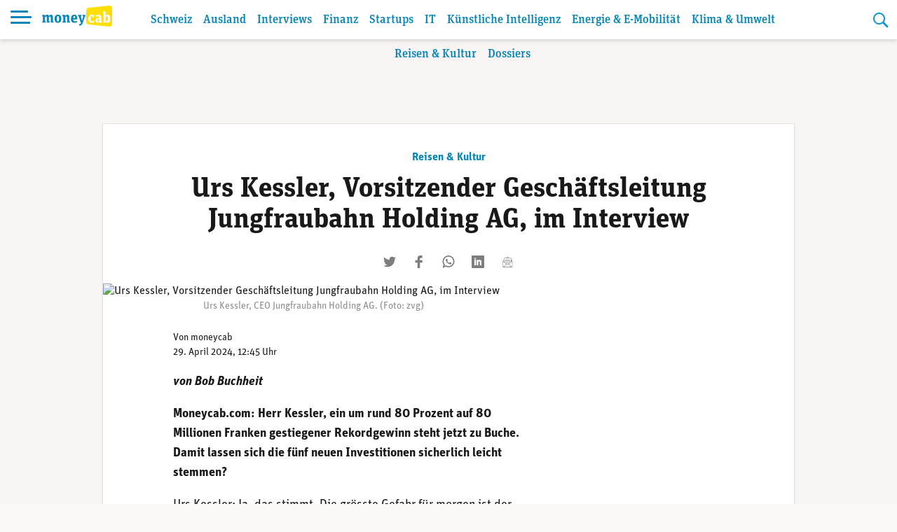

--- FILE ---
content_type: text/html; charset=UTF-8
request_url: https://www.moneycab.com/interviews/urs-kessler-vorsitzender-geschaeftsleitung-jungfraubahn-holding-ag-im-interview/
body_size: 31292
content:
<!doctype html>
<html lang="de-CH">
<head>
    <meta charset="UTF-8">
    <meta name="viewport" content="width=device-width, initial-scale=1.0, maximum-scale=1.0, user-scalable=no">
    <link rel="profile" href="https://gmpg.org/xfn/11">

    <!-- Global site tag (gtag.js) - Google Analytics -->
    <script async src="https://www.googletagmanager.com/gtag/js?id=UA-29623507-1"></script>
    <script>
        window.dataLayer = window.dataLayer || [];

        function gtag() {
            dataLayer.push(arguments);
        }

        gtag('js', new Date());
        gtag('config', 'UA-29623507-1', {'anonymize_ip': true});
    </script>


    <script defer event-id="1942805" data-domain="moneycab.com"
            src="https://plausible.io/js/script.manual.js"></script>
    <!-- define the `plausible` function to manually trigger events -->
    <script>window.plausible = window.plausible || function () {
            (window.plausible.q = window.plausible.q || []).push(arguments)
        }</script>
    <!-- trigger pageview -->
    <script>
        function prepareUrl(params) {
            const url = new URL(location.href)
            const queryParams = new URLSearchParams(location.search)
            let customUrl = url.protocol + "//" + url.hostname + url.pathname.replace(/\/$/, '')
            for (const paramName of params) {
                const paramValue = queryParams.get(paramName)
                if (paramValue) customUrl = customUrl + '/' + paramValue
            }
            return customUrl
        }

        plausible('pageview', {props: {id: '1942805'}})
    </script>

    <link rel="stylesheet" href="https://use.typekit.net/alm6kxw.css" rel="preload">

    <meta name='robots' content='index, follow, max-image-preview:large, max-snippet:-1, max-video-preview:-1' />

	<!-- This site is optimized with the Yoast SEO Premium plugin v26.3 (Yoast SEO v26.8-RC7) - https://yoast.com/product/yoast-seo-premium-wordpress/ -->
	<title>Urs Kessler, Vorsitzender Geschäftsleitung Jungfraubahn Holding AG, im Interview | Moneycab</title>
	<link rel="canonical" href="https://www.moneycab.com/interviews/urs-kessler-vorsitzender-geschaeftsleitung-jungfraubahn-holding-ag-im-interview/" />
	<meta property="og:locale" content="de_DE" />
	<meta property="og:type" content="article" />
	<meta property="og:title" content="Urs Kessler, Vorsitzender Geschäftsleitung Jungfraubahn Holding AG, im Interview" />
	<meta property="og:description" content="«Die Weltwirtschaftslage ist ein Pulverfass, und wir haben während der Coronapandemie gelernt, dass es nicht immer nur aufwärts geht.»" />
	<meta property="og:url" content="https://www.moneycab.com/interviews/urs-kessler-vorsitzender-geschaeftsleitung-jungfraubahn-holding-ag-im-interview/" />
	<meta property="og:site_name" content="Moneycab" />
	<meta property="article:publisher" content="https://www.facebook.com/moneycab" />
	<meta property="article:published_time" content="2024-04-29T10:45:00+00:00" />
	<meta property="article:modified_time" content="2024-04-29T11:34:37+00:00" />
	<meta property="og:image" content="https://www.moneycab.com/wp-content/uploads/2023/01/230118_kessler_urs.jpg" />
	<meta property="og:image:width" content="1920" />
	<meta property="og:image:height" content="822" />
	<meta property="og:image:type" content="image/jpeg" />
	<meta name="author" content="moneycab" />
	<meta name="twitter:card" content="summary_large_image" />
	<meta name="twitter:image" content="https://www.moneycab.com/wp-content/themes/mon/social-media/5.jpg" />
	<meta name="twitter:creator" content="@Moneycab" />
	<meta name="twitter:site" content="@Moneycab" />
	<meta name="twitter:label1" content="Verfasst von" />
	<meta name="twitter:data1" content="moneycab" />
	<meta name="twitter:label2" content="Geschätzte Lesezeit" />
	<meta name="twitter:data2" content="4 Minuten" />
	<script type="application/ld+json" class="yoast-schema-graph">{"@context":"https://schema.org","@graph":[{"@type":"NewsArticle","@id":"https://www.moneycab.com/interviews/urs-kessler-vorsitzender-geschaeftsleitung-jungfraubahn-holding-ag-im-interview/#article","isPartOf":{"@id":"https://www.moneycab.com/interviews/urs-kessler-vorsitzender-geschaeftsleitung-jungfraubahn-holding-ag-im-interview/"},"author":{"name":"moneycab","@id":"https://www.moneycab.com/#/schema/person/1dcce0a4638e8e2a261faa55b5621381"},"headline":"Urs Kessler, Vorsitzender Geschäftsleitung Jungfraubahn Holding AG, im Interview","datePublished":"2024-04-29T10:45:00+00:00","dateModified":"2024-04-29T11:34:37+00:00","mainEntityOfPage":{"@id":"https://www.moneycab.com/interviews/urs-kessler-vorsitzender-geschaeftsleitung-jungfraubahn-holding-ag-im-interview/"},"wordCount":724,"commentCount":0,"publisher":{"@id":"https://www.moneycab.com/#organization"},"image":{"@id":"https://www.moneycab.com/interviews/urs-kessler-vorsitzender-geschaeftsleitung-jungfraubahn-holding-ag-im-interview/#primaryimage"},"thumbnailUrl":"https://www.moneycab.com/wp-content/uploads/2023/01/230118_kessler_urs.jpg","keywords":["Interviews","Jungfraubahn"],"articleSection":["CEO Interviews","Interviews","Reisen","Reisen &amp; Kultur"],"inLanguage":"de-CH","potentialAction":[{"@type":"CommentAction","name":"Comment","target":["https://www.moneycab.com/interviews/urs-kessler-vorsitzender-geschaeftsleitung-jungfraubahn-holding-ag-im-interview/#respond"]}],"copyrightYear":"2024","copyrightHolder":{"@id":"https://www.moneycab.com/#organization"}},{"@type":"WebPage","@id":"https://www.moneycab.com/interviews/urs-kessler-vorsitzender-geschaeftsleitung-jungfraubahn-holding-ag-im-interview/","url":"https://www.moneycab.com/interviews/urs-kessler-vorsitzender-geschaeftsleitung-jungfraubahn-holding-ag-im-interview/","name":"Urs Kessler, Vorsitzender Geschäftsleitung Jungfraubahn Holding AG, im Interview | Moneycab","isPartOf":{"@id":"https://www.moneycab.com/#website"},"primaryImageOfPage":{"@id":"https://www.moneycab.com/interviews/urs-kessler-vorsitzender-geschaeftsleitung-jungfraubahn-holding-ag-im-interview/#primaryimage"},"image":{"@id":"https://www.moneycab.com/interviews/urs-kessler-vorsitzender-geschaeftsleitung-jungfraubahn-holding-ag-im-interview/#primaryimage"},"thumbnailUrl":"https://www.moneycab.com/wp-content/uploads/2023/01/230118_kessler_urs.jpg","datePublished":"2024-04-29T10:45:00+00:00","dateModified":"2024-04-29T11:34:37+00:00","breadcrumb":{"@id":"https://www.moneycab.com/interviews/urs-kessler-vorsitzender-geschaeftsleitung-jungfraubahn-holding-ag-im-interview/#breadcrumb"},"inLanguage":"de-CH","potentialAction":[{"@type":"ReadAction","target":["https://www.moneycab.com/interviews/urs-kessler-vorsitzender-geschaeftsleitung-jungfraubahn-holding-ag-im-interview/"]}]},{"@type":"ImageObject","inLanguage":"de-CH","@id":"https://www.moneycab.com/interviews/urs-kessler-vorsitzender-geschaeftsleitung-jungfraubahn-holding-ag-im-interview/#primaryimage","url":"https://www.moneycab.com/wp-content/uploads/2023/01/230118_kessler_urs.jpg","contentUrl":"https://www.moneycab.com/wp-content/uploads/2023/01/230118_kessler_urs.jpg","width":1920,"height":822,"caption":"Urs Kessler, CEO Jungfraubahn Holding AG. (Foto: zvg)"},{"@type":"BreadcrumbList","@id":"https://www.moneycab.com/interviews/urs-kessler-vorsitzender-geschaeftsleitung-jungfraubahn-holding-ag-im-interview/#breadcrumb","itemListElement":[{"@type":"ListItem","position":1,"name":"Home","item":"https://www.moneycab.com/"},{"@type":"ListItem","position":2,"name":"Urs Kessler, Vorsitzender Geschäftsleitung Jungfraubahn Holding AG, im Interview"}]},{"@type":"WebSite","@id":"https://www.moneycab.com/#website","url":"https://www.moneycab.com/","name":"Moneycab","description":"Wirtschaft – Unternehmen – Style","publisher":{"@id":"https://www.moneycab.com/#organization"},"potentialAction":[{"@type":"SearchAction","target":{"@type":"EntryPoint","urlTemplate":"https://www.moneycab.com/?s={search_term_string}"},"query-input":{"@type":"PropertyValueSpecification","valueRequired":true,"valueName":"search_term_string"}}],"inLanguage":"de-CH"},{"@type":"Organization","@id":"https://www.moneycab.com/#organization","name":"Moneycab","url":"https://www.moneycab.com/","logo":{"@type":"ImageObject","inLanguage":"de-CH","@id":"https://www.moneycab.com/#/schema/logo/image/","url":"https://www.moneycab.com/wp-content/uploads/2016/08/moneycab_logo_app.png","contentUrl":"https://www.moneycab.com/wp-content/uploads/2016/08/moneycab_logo_app.png","width":224,"height":64,"caption":"Moneycab"},"image":{"@id":"https://www.moneycab.com/#/schema/logo/image/"},"sameAs":["https://www.facebook.com/moneycab","https://x.com/Moneycab","https://ch.linkedin.com/company/moneycab"]},{"@type":"Person","@id":"https://www.moneycab.com/#/schema/person/1dcce0a4638e8e2a261faa55b5621381","name":"moneycab"}]}</script>
	<!-- / Yoast SEO Premium plugin. -->


<link rel='dns-prefetch' href='//plausible.io' />
<link rel="alternate" type="application/rss+xml" title="Moneycab &raquo; Feed" href="https://www.moneycab.com/feed/" />
<link rel="alternate" title="oEmbed (JSON)" type="application/json+oembed" href="https://www.moneycab.com/wp-json/oembed/1.0/embed?url=https%3A%2F%2Fwww.moneycab.com%2Finterviews%2Furs-kessler-vorsitzender-geschaeftsleitung-jungfraubahn-holding-ag-im-interview%2F" />
<link rel="alternate" title="oEmbed (XML)" type="text/xml+oembed" href="https://www.moneycab.com/wp-json/oembed/1.0/embed?url=https%3A%2F%2Fwww.moneycab.com%2Finterviews%2Furs-kessler-vorsitzender-geschaeftsleitung-jungfraubahn-holding-ag-im-interview%2F&#038;format=xml" />
<style id='wp-img-auto-sizes-contain-inline-css' type='text/css'>
img:is([sizes=auto i],[sizes^="auto," i]){contain-intrinsic-size:3000px 1500px}
/*# sourceURL=wp-img-auto-sizes-contain-inline-css */
</style>
<link rel='stylesheet' id='wp-block-library-css' href='https://www.moneycab.com/wp-includes/css/dist/block-library/style.min.css?ver=6.9' type='text/css' media='all' />
<style id='wp-block-paragraph-inline-css' type='text/css'>
.is-small-text{font-size:.875em}.is-regular-text{font-size:1em}.is-large-text{font-size:2.25em}.is-larger-text{font-size:3em}.has-drop-cap:not(:focus):first-letter{float:left;font-size:8.4em;font-style:normal;font-weight:100;line-height:.68;margin:.05em .1em 0 0;text-transform:uppercase}body.rtl .has-drop-cap:not(:focus):first-letter{float:none;margin-left:.1em}p.has-drop-cap.has-background{overflow:hidden}:root :where(p.has-background){padding:1.25em 2.375em}:where(p.has-text-color:not(.has-link-color)) a{color:inherit}p.has-text-align-left[style*="writing-mode:vertical-lr"],p.has-text-align-right[style*="writing-mode:vertical-rl"]{rotate:180deg}
/*# sourceURL=https://www.moneycab.com/wp-includes/blocks/paragraph/style.min.css */
</style>
<style id='wp-block-quote-inline-css' type='text/css'>
.wp-block-quote{box-sizing:border-box;overflow-wrap:break-word}.wp-block-quote.is-large:where(:not(.is-style-plain)),.wp-block-quote.is-style-large:where(:not(.is-style-plain)){margin-bottom:1em;padding:0 1em}.wp-block-quote.is-large:where(:not(.is-style-plain)) p,.wp-block-quote.is-style-large:where(:not(.is-style-plain)) p{font-size:1.5em;font-style:italic;line-height:1.6}.wp-block-quote.is-large:where(:not(.is-style-plain)) cite,.wp-block-quote.is-large:where(:not(.is-style-plain)) footer,.wp-block-quote.is-style-large:where(:not(.is-style-plain)) cite,.wp-block-quote.is-style-large:where(:not(.is-style-plain)) footer{font-size:1.125em;text-align:right}.wp-block-quote>cite{display:block}
/*# sourceURL=https://www.moneycab.com/wp-includes/blocks/quote/style.min.css */
</style>
<style id='global-styles-inline-css' type='text/css'>
:root{--wp--preset--aspect-ratio--square: 1;--wp--preset--aspect-ratio--4-3: 4/3;--wp--preset--aspect-ratio--3-4: 3/4;--wp--preset--aspect-ratio--3-2: 3/2;--wp--preset--aspect-ratio--2-3: 2/3;--wp--preset--aspect-ratio--16-9: 16/9;--wp--preset--aspect-ratio--9-16: 9/16;--wp--preset--color--black: #000000;--wp--preset--color--cyan-bluish-gray: #abb8c3;--wp--preset--color--white: #ffffff;--wp--preset--color--pale-pink: #f78da7;--wp--preset--color--vivid-red: #cf2e2e;--wp--preset--color--luminous-vivid-orange: #ff6900;--wp--preset--color--luminous-vivid-amber: #fcb900;--wp--preset--color--light-green-cyan: #7bdcb5;--wp--preset--color--vivid-green-cyan: #00d084;--wp--preset--color--pale-cyan-blue: #8ed1fc;--wp--preset--color--vivid-cyan-blue: #0693e3;--wp--preset--color--vivid-purple: #9b51e0;--wp--preset--color--hellblau: #e0f5fe;--wp--preset--color--gelb: #ffdf00;--wp--preset--color--hellgelb: #fffad9;--wp--preset--color--green: #95B94F;--wp--preset--color--hellgrau: #eeeeee;--wp--preset--color--dunkelgrau: #4a4a4a;--wp--preset--gradient--vivid-cyan-blue-to-vivid-purple: linear-gradient(135deg,rgb(6,147,227) 0%,rgb(155,81,224) 100%);--wp--preset--gradient--light-green-cyan-to-vivid-green-cyan: linear-gradient(135deg,rgb(122,220,180) 0%,rgb(0,208,130) 100%);--wp--preset--gradient--luminous-vivid-amber-to-luminous-vivid-orange: linear-gradient(135deg,rgb(252,185,0) 0%,rgb(255,105,0) 100%);--wp--preset--gradient--luminous-vivid-orange-to-vivid-red: linear-gradient(135deg,rgb(255,105,0) 0%,rgb(207,46,46) 100%);--wp--preset--gradient--very-light-gray-to-cyan-bluish-gray: linear-gradient(135deg,rgb(238,238,238) 0%,rgb(169,184,195) 100%);--wp--preset--gradient--cool-to-warm-spectrum: linear-gradient(135deg,rgb(74,234,220) 0%,rgb(151,120,209) 20%,rgb(207,42,186) 40%,rgb(238,44,130) 60%,rgb(251,105,98) 80%,rgb(254,248,76) 100%);--wp--preset--gradient--blush-light-purple: linear-gradient(135deg,rgb(255,206,236) 0%,rgb(152,150,240) 100%);--wp--preset--gradient--blush-bordeaux: linear-gradient(135deg,rgb(254,205,165) 0%,rgb(254,45,45) 50%,rgb(107,0,62) 100%);--wp--preset--gradient--luminous-dusk: linear-gradient(135deg,rgb(255,203,112) 0%,rgb(199,81,192) 50%,rgb(65,88,208) 100%);--wp--preset--gradient--pale-ocean: linear-gradient(135deg,rgb(255,245,203) 0%,rgb(182,227,212) 50%,rgb(51,167,181) 100%);--wp--preset--gradient--electric-grass: linear-gradient(135deg,rgb(202,248,128) 0%,rgb(113,206,126) 100%);--wp--preset--gradient--midnight: linear-gradient(135deg,rgb(2,3,129) 0%,rgb(40,116,252) 100%);--wp--preset--font-size--small: 12px;--wp--preset--font-size--medium: 16px;--wp--preset--font-size--large: 20px;--wp--preset--font-size--x-large: 32px;--wp--preset--spacing--20: 0.44rem;--wp--preset--spacing--30: 0.67rem;--wp--preset--spacing--40: 1rem;--wp--preset--spacing--50: 1.5rem;--wp--preset--spacing--60: 2.25rem;--wp--preset--spacing--70: 3.38rem;--wp--preset--spacing--80: 5.06rem;--wp--preset--shadow--natural: 6px 6px 9px rgba(0, 0, 0, 0.2);--wp--preset--shadow--deep: 12px 12px 50px rgba(0, 0, 0, 0.4);--wp--preset--shadow--sharp: 6px 6px 0px rgba(0, 0, 0, 0.2);--wp--preset--shadow--outlined: 6px 6px 0px -3px rgb(255, 255, 255), 6px 6px rgb(0, 0, 0);--wp--preset--shadow--crisp: 6px 6px 0px rgb(0, 0, 0);}:root { --wp--style--global--content-size: 840px;--wp--style--global--wide-size: 1100px; }:where(body) { margin: 0; }.wp-site-blocks > .alignleft { float: left; margin-right: 2em; }.wp-site-blocks > .alignright { float: right; margin-left: 2em; }.wp-site-blocks > .aligncenter { justify-content: center; margin-left: auto; margin-right: auto; }:where(.wp-site-blocks) > * { margin-block-start: 24px; margin-block-end: 0; }:where(.wp-site-blocks) > :first-child { margin-block-start: 0; }:where(.wp-site-blocks) > :last-child { margin-block-end: 0; }:root { --wp--style--block-gap: 24px; }:root :where(.is-layout-flow) > :first-child{margin-block-start: 0;}:root :where(.is-layout-flow) > :last-child{margin-block-end: 0;}:root :where(.is-layout-flow) > *{margin-block-start: 24px;margin-block-end: 0;}:root :where(.is-layout-constrained) > :first-child{margin-block-start: 0;}:root :where(.is-layout-constrained) > :last-child{margin-block-end: 0;}:root :where(.is-layout-constrained) > *{margin-block-start: 24px;margin-block-end: 0;}:root :where(.is-layout-flex){gap: 24px;}:root :where(.is-layout-grid){gap: 24px;}.is-layout-flow > .alignleft{float: left;margin-inline-start: 0;margin-inline-end: 2em;}.is-layout-flow > .alignright{float: right;margin-inline-start: 2em;margin-inline-end: 0;}.is-layout-flow > .aligncenter{margin-left: auto !important;margin-right: auto !important;}.is-layout-constrained > .alignleft{float: left;margin-inline-start: 0;margin-inline-end: 2em;}.is-layout-constrained > .alignright{float: right;margin-inline-start: 2em;margin-inline-end: 0;}.is-layout-constrained > .aligncenter{margin-left: auto !important;margin-right: auto !important;}.is-layout-constrained > :where(:not(.alignleft):not(.alignright):not(.alignfull)){max-width: var(--wp--style--global--content-size);margin-left: auto !important;margin-right: auto !important;}.is-layout-constrained > .alignwide{max-width: var(--wp--style--global--wide-size);}body .is-layout-flex{display: flex;}.is-layout-flex{flex-wrap: wrap;align-items: center;}.is-layout-flex > :is(*, div){margin: 0;}body .is-layout-grid{display: grid;}.is-layout-grid > :is(*, div){margin: 0;}body{padding-top: 0px;padding-right: 0px;padding-bottom: 0px;padding-left: 0px;}a:where(:not(.wp-element-button)){text-decoration: underline;}:root :where(.wp-element-button, .wp-block-button__link){background-color: #32373c;border-width: 0;color: #fff;font-family: inherit;font-size: inherit;font-style: inherit;font-weight: inherit;letter-spacing: inherit;line-height: inherit;padding-top: calc(0.667em + 2px);padding-right: calc(1.333em + 2px);padding-bottom: calc(0.667em + 2px);padding-left: calc(1.333em + 2px);text-decoration: none;text-transform: inherit;}.has-black-color{color: var(--wp--preset--color--black) !important;}.has-cyan-bluish-gray-color{color: var(--wp--preset--color--cyan-bluish-gray) !important;}.has-white-color{color: var(--wp--preset--color--white) !important;}.has-pale-pink-color{color: var(--wp--preset--color--pale-pink) !important;}.has-vivid-red-color{color: var(--wp--preset--color--vivid-red) !important;}.has-luminous-vivid-orange-color{color: var(--wp--preset--color--luminous-vivid-orange) !important;}.has-luminous-vivid-amber-color{color: var(--wp--preset--color--luminous-vivid-amber) !important;}.has-light-green-cyan-color{color: var(--wp--preset--color--light-green-cyan) !important;}.has-vivid-green-cyan-color{color: var(--wp--preset--color--vivid-green-cyan) !important;}.has-pale-cyan-blue-color{color: var(--wp--preset--color--pale-cyan-blue) !important;}.has-vivid-cyan-blue-color{color: var(--wp--preset--color--vivid-cyan-blue) !important;}.has-vivid-purple-color{color: var(--wp--preset--color--vivid-purple) !important;}.has-hellblau-color{color: var(--wp--preset--color--hellblau) !important;}.has-gelb-color{color: var(--wp--preset--color--gelb) !important;}.has-hellgelb-color{color: var(--wp--preset--color--hellgelb) !important;}.has-green-color{color: var(--wp--preset--color--green) !important;}.has-hellgrau-color{color: var(--wp--preset--color--hellgrau) !important;}.has-dunkelgrau-color{color: var(--wp--preset--color--dunkelgrau) !important;}.has-black-background-color{background-color: var(--wp--preset--color--black) !important;}.has-cyan-bluish-gray-background-color{background-color: var(--wp--preset--color--cyan-bluish-gray) !important;}.has-white-background-color{background-color: var(--wp--preset--color--white) !important;}.has-pale-pink-background-color{background-color: var(--wp--preset--color--pale-pink) !important;}.has-vivid-red-background-color{background-color: var(--wp--preset--color--vivid-red) !important;}.has-luminous-vivid-orange-background-color{background-color: var(--wp--preset--color--luminous-vivid-orange) !important;}.has-luminous-vivid-amber-background-color{background-color: var(--wp--preset--color--luminous-vivid-amber) !important;}.has-light-green-cyan-background-color{background-color: var(--wp--preset--color--light-green-cyan) !important;}.has-vivid-green-cyan-background-color{background-color: var(--wp--preset--color--vivid-green-cyan) !important;}.has-pale-cyan-blue-background-color{background-color: var(--wp--preset--color--pale-cyan-blue) !important;}.has-vivid-cyan-blue-background-color{background-color: var(--wp--preset--color--vivid-cyan-blue) !important;}.has-vivid-purple-background-color{background-color: var(--wp--preset--color--vivid-purple) !important;}.has-hellblau-background-color{background-color: var(--wp--preset--color--hellblau) !important;}.has-gelb-background-color{background-color: var(--wp--preset--color--gelb) !important;}.has-hellgelb-background-color{background-color: var(--wp--preset--color--hellgelb) !important;}.has-green-background-color{background-color: var(--wp--preset--color--green) !important;}.has-hellgrau-background-color{background-color: var(--wp--preset--color--hellgrau) !important;}.has-dunkelgrau-background-color{background-color: var(--wp--preset--color--dunkelgrau) !important;}.has-black-border-color{border-color: var(--wp--preset--color--black) !important;}.has-cyan-bluish-gray-border-color{border-color: var(--wp--preset--color--cyan-bluish-gray) !important;}.has-white-border-color{border-color: var(--wp--preset--color--white) !important;}.has-pale-pink-border-color{border-color: var(--wp--preset--color--pale-pink) !important;}.has-vivid-red-border-color{border-color: var(--wp--preset--color--vivid-red) !important;}.has-luminous-vivid-orange-border-color{border-color: var(--wp--preset--color--luminous-vivid-orange) !important;}.has-luminous-vivid-amber-border-color{border-color: var(--wp--preset--color--luminous-vivid-amber) !important;}.has-light-green-cyan-border-color{border-color: var(--wp--preset--color--light-green-cyan) !important;}.has-vivid-green-cyan-border-color{border-color: var(--wp--preset--color--vivid-green-cyan) !important;}.has-pale-cyan-blue-border-color{border-color: var(--wp--preset--color--pale-cyan-blue) !important;}.has-vivid-cyan-blue-border-color{border-color: var(--wp--preset--color--vivid-cyan-blue) !important;}.has-vivid-purple-border-color{border-color: var(--wp--preset--color--vivid-purple) !important;}.has-hellblau-border-color{border-color: var(--wp--preset--color--hellblau) !important;}.has-gelb-border-color{border-color: var(--wp--preset--color--gelb) !important;}.has-hellgelb-border-color{border-color: var(--wp--preset--color--hellgelb) !important;}.has-green-border-color{border-color: var(--wp--preset--color--green) !important;}.has-hellgrau-border-color{border-color: var(--wp--preset--color--hellgrau) !important;}.has-dunkelgrau-border-color{border-color: var(--wp--preset--color--dunkelgrau) !important;}.has-vivid-cyan-blue-to-vivid-purple-gradient-background{background: var(--wp--preset--gradient--vivid-cyan-blue-to-vivid-purple) !important;}.has-light-green-cyan-to-vivid-green-cyan-gradient-background{background: var(--wp--preset--gradient--light-green-cyan-to-vivid-green-cyan) !important;}.has-luminous-vivid-amber-to-luminous-vivid-orange-gradient-background{background: var(--wp--preset--gradient--luminous-vivid-amber-to-luminous-vivid-orange) !important;}.has-luminous-vivid-orange-to-vivid-red-gradient-background{background: var(--wp--preset--gradient--luminous-vivid-orange-to-vivid-red) !important;}.has-very-light-gray-to-cyan-bluish-gray-gradient-background{background: var(--wp--preset--gradient--very-light-gray-to-cyan-bluish-gray) !important;}.has-cool-to-warm-spectrum-gradient-background{background: var(--wp--preset--gradient--cool-to-warm-spectrum) !important;}.has-blush-light-purple-gradient-background{background: var(--wp--preset--gradient--blush-light-purple) !important;}.has-blush-bordeaux-gradient-background{background: var(--wp--preset--gradient--blush-bordeaux) !important;}.has-luminous-dusk-gradient-background{background: var(--wp--preset--gradient--luminous-dusk) !important;}.has-pale-ocean-gradient-background{background: var(--wp--preset--gradient--pale-ocean) !important;}.has-electric-grass-gradient-background{background: var(--wp--preset--gradient--electric-grass) !important;}.has-midnight-gradient-background{background: var(--wp--preset--gradient--midnight) !important;}.has-small-font-size{font-size: var(--wp--preset--font-size--small) !important;}.has-medium-font-size{font-size: var(--wp--preset--font-size--medium) !important;}.has-large-font-size{font-size: var(--wp--preset--font-size--large) !important;}.has-x-large-font-size{font-size: var(--wp--preset--font-size--x-large) !important;}
/*# sourceURL=global-styles-inline-css */
</style>

<link rel='stylesheet' id='lbwps-styles-photoswipe5-main-css' href='https://www.moneycab.com/wp-content/plugins/lightbox-photoswipe/assets/ps5/styles/main.css?ver=5.8.2' type='text/css' media='all' />
<link rel='stylesheet' id='mon-style-css' href='https://www.moneycab.com/wp-content/themes/mon/assets/css/style.css?ver=2.0.10' type='text/css' media='all' />
<script type="text/javascript" defer data-domain='moneycab.com' data-api='https://plausible.io/api/event' data-cfasync='false' src="https://plausible.io/js/plausible.outbound-links.tagged-events.pageview-props.js?ver=2.5.0" id="plausible-analytics-js"></script>
<script type="text/javascript" id="plausible-analytics-js-after">
/* <![CDATA[ */
window.plausible = window.plausible || function() { (window.plausible.q = window.plausible.q || []).push(arguments) }
//# sourceURL=plausible-analytics-js-after
/* ]]> */
</script>
<script type="text/javascript" src="https://www.moneycab.com/wp-includes/js/jquery/jquery.min.js?ver=3.7.1" id="jquery-core-js"></script>
<script type="text/javascript" src="https://www.moneycab.com/wp-includes/js/jquery/jquery-migrate.min.js?ver=3.4.1" id="jquery-migrate-js"></script>
<link rel='shortlink' href='https://www.moneycab.com/?p=1942805' />
<link rel="pingback" href="https://www.moneycab.com/xmlrpc.php"><link rel="preload" as="image" href="https://www.moneycab.com/wp-content/uploads/2023/01/230118_kessler_urs.jpg" imagesrcset="https://www.moneycab.com/wp-content/uploads/2023/01/230118_kessler_urs-960x411.jpg 960w, https://www.moneycab.com/wp-content/uploads/2023/01/230118_kessler_urs-300x128.jpg 300w, https://www.moneycab.com/wp-content/uploads/2023/01/230118_kessler_urs-1024x438.jpg 1024w, https://www.moneycab.com/wp-content/uploads/2023/01/230118_kessler_urs-768x329.jpg 768w, https://www.moneycab.com/wp-content/uploads/2023/01/230118_kessler_urs-1536x658.jpg 1536w, https://www.moneycab.com/wp-content/uploads/2023/01/230118_kessler_urs-21x9.jpg 21w, https://www.moneycab.com/wp-content/uploads/2023/01/230118_kessler_urs-150x64.jpg 150w, https://www.moneycab.com/wp-content/uploads/2023/01/230118_kessler_urs-500x214.jpg 500w, https://www.moneycab.com/wp-content/uploads/2023/01/230118_kessler_urs-750x321.jpg 750w, https://www.moneycab.com/wp-content/uploads/2023/01/230118_kessler_urs-1500x642.jpg 1500w, https://www.moneycab.com/wp-content/uploads/2023/01/230118_kessler_urs.jpg 1920w" imagesizes="50vw"><link rel="amphtml" href="https://www.moneycab.com/interviews/urs-kessler-vorsitzender-geschaeftsleitung-jungfraubahn-holding-ag-im-interview/amp/"><link rel="icon" href="https://www.moneycab.com/wp-content/uploads/2019/07/favicon-96x96.png" sizes="32x32" />
<link rel="icon" href="https://www.moneycab.com/wp-content/uploads/2019/07/favicon-96x96.png" sizes="192x192" />
<link rel="apple-touch-icon" href="https://www.moneycab.com/wp-content/uploads/2019/07/favicon-96x96.png" />
<meta name="msapplication-TileImage" content="https://www.moneycab.com/wp-content/uploads/2019/07/favicon-96x96.png" />

    <meta name="apple-itunes-app" content="app-id=932901235, app-argument=https://www.moneycab.com/interviews/urs-kessler-vorsitzender-geschaeftsleitung-jungfraubahn-holding-ag-im-interview">

    


    <link rel="apple-touch-icon" sizes="180x180" href="/apple-touch-icon.png">
<link rel="icon" type="image/png" sizes="32x32" href="/favicon-32x32.png">
<link rel="icon" type="image/png" sizes="16x16" href="/favicon-16x16.png">
<link rel="manifest" href="/site.webmanifest">
<link rel="mask-icon" href="/safari-pinned-tab.svg" color="#0986b8">
<meta name="msapplication-TileColor" content="#0986b8">
<meta name="theme-color" content="#0986b8"></head>

<body class="wp-singular post-template-default single single-post postid-1942805 single-format-standard wp-theme-mon no-sidebar">
<div id="page" class="site">
    <a class="skip-link screen-reader-text" href="#content">Skip to content</a>

    <header id="masthead" class="header header--small">


    <div class="header-container">


        <div class="header-container__before">
			<button class="header-menu-toggle hamburger hamburger--spin" type="button"
        aria-label="Menu" aria-controls="navigation" aria-expanded="false">
                        <span class="hamburger-box">
                          <span class="hamburger-inner"></span>
                        </span>
</button>
            <div class="header-branding">
		                            <p class="site-title">
                        <a href="https://www.moneycab.com/"
                           rel="home">
					        <svg
        class="brand"
        viewBox="0 0 179 53"
        xmlns="http://www.w3.org/2000/svg"
        xmlns:xlink="http://www.w3.org/1999/xlink">
    <title>moneycab</title>
    <desc>moneycab Logo. Typografischer Schriftzug in blau und gelb.</desc>
    <path d="m57.6192395.06645735-52.83232856 5.53846142c-3.72229344.57363157-4.78691094 2.85081927-4.78691094 7.25854593v9.7475236 7.7780551 9.7475236c0 4.4075646 1.0646175 6.6849144 4.78691094 7.2583839l52.83232856 5.5386234c6.2354096.5835162 8.3807605-2.732528 8.3807605-7.7764347v-14.7680962-7.7780551-14.76809619c0-5.04390674-2.1453509-8.36011298-8.3807605-7.77643476"
          transform="translate(113)"
          fill="#ffdf00"
          class="brand-door"/>
    <path d="m13.098 23.05c2.128 0 3.61.95 4.218 2.736 1.862-1.748 3.42-2.736 5.662-2.736 2.964 0 4.522 1.862 4.522 5.282v11.704l2.128.38v2.584h-7.486v-12.806c0-1.938-.494-2.736-1.862-2.736-.95 0-1.824.38-2.66 1.026v11.4l1.938.38v2.736h-7.334v-12.806c0-1.938-.456-2.736-1.824-2.736-.95 0-1.824.38-2.698 1.026v11.4l1.976.38v2.736h-9.462v-2.736l2.128-.38v-12.578l-2.128-.532v-3.23h6.764l.494 2.166c1.862-1.672 3.344-2.66 5.624-2.66zm27.472 20.444c-5.358 0-8.588-3.002-8.588-10.298s3.23-10.146 8.588-10.146 8.588 2.964 8.588 10.26c0 7.334-3.23 10.184-8.588 10.184zm.038-3.268c2.242 0 2.812-1.862 2.812-7.106 0-4.94-.608-6.726-2.85-6.726s-2.812 1.786-2.812 6.84c0 5.168.608 6.992 2.85 6.992zm23.482 2.774v-12.882c0-1.938-.456-2.698-1.824-2.698-1.064 0-2.09.494-2.964 1.102v11.362l2.014.38v2.736h-9.5v-2.736l2.128-.38v-12.578l-2.128-.532v-3.23h6.764l.494 2.166c1.862-1.71 3.496-2.66 5.89-2.66 2.964 0 4.522 1.862 4.522 5.282v11.552l2.09.38v2.736zm18.846.494c-5.966 0-9.006-2.926-9.006-10.26 0-7.106 3.116-10.184 8.436-10.184 4.94 0 7.676 2.47 7.676 9.462v2.166h-10.374c.038 3.534.95 5.016 4.066 5.016 2.052 0 3.154-.532 4.788-1.52l1.444 3.04c-1.9 1.444-3.99 2.28-7.03 2.28zm-.532-17.214c-1.672 0-2.546.988-2.698 5.168h5.092c0-4.104-.532-5.168-2.394-5.168zm22.874.646-1.71-.266v-3.116h7.372v3.23l-1.52.304-5.206 15.922c-1.786 5.51-4.484 7.03-8.816 7.828l-1.254-3.762c3.724-.57 5.244-1.862 6.042-4.066h-1.406l-5.244-15.96-1.52-.266v-3.23h8.816v3.116l-1.786.304 2.166 7.752c.418 1.52.684 2.888.874 4.446h.038c.19-1.52.532-2.888.95-4.37z"
          fill="#0986b8"
          class="brand-money"/>
    <path d="m126.676667 43.494c-5.016 0-8.436-2.964-8.436-10.26 0-7.752 3.838-10.184 8.702-10.184 2.508 0 4.56.57 5.928 1.748v4.712h-3.572l-.57-2.774c-.342-.228-1.026-.342-1.634-.342-1.976 0-3.116 1.026-3.116 6.422 0 5.928 1.33 6.84 3.914 6.84 1.558 0 2.85-.57 4.066-1.368l1.444 2.964c-1.558 1.406-3.838 2.242-6.726 2.242zm16.850889-3.572c1.102 0 1.786-.418 2.394-.988v-4.712h-1.14c-2.318 0-3.344.608-3.344 3.04 0 1.9.646 2.66 2.09 2.66zm9.576.038.228 2.66c-.684.418-1.9.874-3.382.874-1.748 0-3.04-.494-3.572-2.09-1.102 1.14-2.166 2.09-4.674 2.09-3.23 0-5.586-1.748-5.586-5.928 0-4.37 2.546-6.194 8.778-6.194h1.026v-.95c0-2.09-.494-3.078-2.66-3.078-1.9 0-3.496.532-5.244 1.406l-1.52-3.42c2.128-1.444 4.75-2.28 7.904-2.28 4.484 0 6.878 1.672 6.878 6.384v9.006c0 1.292.228 1.558 1.824 1.52zm4.196888 3.04v-24.206l-2.128-.532v-3.078h7.486v10.298c.988-1.064 2.736-2.432 5.016-2.432 3.458 0 6.27 2.204 6.27 9.804 0 8.854-2.812 10.64-6.84 10.64-2.242 0-3.99-1.178-5.13-2.432l-.532 1.938zm7.98-3.154c2.242 0 2.888-1.862 2.888-6.688 0-4.446-.684-6.004-2.736-6.004-1.14 0-2.052.418-2.774 1.026v10.564c.57.532 1.52 1.102 2.622 1.102z"
          fill="#fff"
          class="brand-cab"/>
</svg>                        </a>
                    </p>
		                    </div><!-- .header-branding -->
        </div>

        <div class="header-container__middle">

            <div class="header-switch">
				<nav id="navigation-header" class="navigation-header"><ul id="menu-header" class="menu-header"><li id="menu-item-1951887" class="menu-item menu-item-type-post_type menu-item-object-page menu-item-1951887"><a href="https://www.moneycab.com/schweiz/">Schweiz</a></li>
<li id="menu-item-1952325" class="menu-item menu-item-type-post_type menu-item-object-page menu-item-1952325"><a href="https://www.moneycab.com/ausland/">Ausland</a></li>
<li id="menu-item-1952351" class="menu-item menu-item-type-post_type menu-item-object-page menu-item-1952351"><a href="https://www.moneycab.com/interviews/">Interviews</a></li>
<li id="menu-item-1954849" class="menu-item menu-item-type-post_type menu-item-object-page menu-item-1954849"><a href="https://www.moneycab.com/finanz/">Finanz</a></li>
<li id="menu-item-1954867" class="menu-item menu-item-type-post_type menu-item-object-page menu-item-1954867"><a href="https://www.moneycab.com/startups/">Startups</a></li>
<li id="menu-item-1956967" class="menu-item menu-item-type-post_type menu-item-object-page menu-item-1956967"><a href="https://www.moneycab.com/it/">IT</a></li>
<li id="menu-item-1951575" class="menu-item menu-item-type-post_type menu-item-object-page menu-item-1951575"><a href="https://www.moneycab.com/it/kunstliche-intelligenz/">Künstliche Intelligenz</a></li>
<li id="menu-item-1956989" class="menu-item menu-item-type-post_type menu-item-object-page menu-item-1956989"><a href="https://www.moneycab.com/energie-e-mobilitaet/">Energie &amp; E-Mobilität</a></li>
<li id="menu-item-1957063" class="menu-item menu-item-type-post_type menu-item-object-page menu-item-1957063"><a href="https://www.moneycab.com/klima-umwelt/">Klima &amp; Umwelt</a></li>
<li id="menu-item-1957097" class="menu-item menu-item-type-post_type menu-item-object-page menu-item-1957097"><a href="https://www.moneycab.com/reisen-kultur/">Reisen &amp; Kultur</a></li>
<li id="menu-item-1957229" class="menu-item menu-item-type-post_type menu-item-object-page menu-item-1957229"><a href="https://www.moneycab.com/dossiers/">Dossiers</a></li>
</ul></nav>
                <div class="header-title" id="header-title">
                    <span class="header-entry-title">
                        Urs Kessler, Vorsitzender Geschäftsleitung Jungfraubahn Holding AG, im Interview                    </span>
					<ul class="share-buttons">
	<li class="share-button share-button--twitter">
		<a class="share-button__link" target="_blank"
		   href="https://twitter.com/intent/tweet?text=Urs%20Kessler%2C%20Vorsitzender%20Gesch%C3%A4ftsleitung%20Jungfraubahn%20Holding%20AG%2C%20im%20Interview%3A%20https%3A%2F%2Fwww.moneycab.com%2Finterviews%2Furs-kessler-vorsitzender-geschaeftsleitung-jungfraubahn-holding-ag-im-interview%2F%3Futm_medium%3Dsm%26utm_source%3Dtwitter_moneycab_ext%26utm_campaign%3Dref%26utm_content%3Dmoneycab_article_twbutton_link_x%20via%20%40moneycab"
		   rel="popup noopener noreferrer nofollow" title="Bei Twitter teilen">
			<span class="share-button__icon"><svg enable-background="new 0 0 32 32" height="32" viewBox="0 0 32 32" width="32" xmlns="http://www.w3.org/2000/svg"><path d="m31.993 6.077c-1.177.523-2.441.876-3.77 1.033 1.355-.812 2.396-2.098 2.887-3.63-1.269.751-2.673 1.299-4.168 1.592-1.198-1.275-2.904-2.072-4.793-2.072-3.625 0-6.562 2.938-6.562 6.563 0 .514.057 1.016.169 1.496-5.455-.274-10.291-2.887-13.529-6.858-.564.97-.888 2.097-.888 3.3 0 2.278 1.159 4.286 2.919 5.464-1.075-.035-2.087-.329-2.972-.821-.001.027-.001.056-.001.082 0 3.181 2.262 5.834 5.265 6.437-.55.149-1.13.23-1.729.23-.424 0-.834-.041-1.234-.117.834 2.606 3.259 4.504 6.13 4.558-2.245 1.76-5.075 2.811-8.15 2.811-.53 0-1.053-.031-1.566-.092 2.904 1.86 6.354 2.947 10.061 2.947 12.072 0 18.675-10.001 18.675-18.675 0-.284-.008-.568-.02-.85 1.283-.925 2.395-2.08 3.276-3.398z"/></svg></span>
			<span class="share-button__text">twittern</span>
		</a>
	</li>
	<li class="share-button share-button--facebook">
		<a class="share-button__link" target="_blank"
		   href="https://www.facebook.com/sharer.php?u=https%3A%2F%2Fwww.moneycab.com%2Finterviews%2Furs-kessler-vorsitzender-geschaeftsleitung-jungfraubahn-holding-ag-im-interview%2F%3Futm_medium%3Dsm%26utm_source%3Dfacebook_moneycab_ext%26utm_campaign%3Dref%26utm_content%3Dmoneycab_article_fbbutton_link_x"
		   rel="popup noopener noreferrer nofollow" title="Bei Facebook teilen">
			<span class="share-button__icon"><svg enable-background="new 0 0 32 32" height="32" viewBox="0 0 32 32" width="32" xmlns="http://www.w3.org/2000/svg"><path d="m18 32v-14h6l1-6h-7v-3c0-2 1.002-3 3-3h3v-6c-1 0-3.24 0-5 0-5 0-7 3-7 8v4h-6v6h6v14z"/></svg></span>
			<span class="share-button__text">liken</span>
		</a>
	</li>
	<li class="share-button share-button--whatsapp">
		<a class="share-button__link"
		   target="_blank"
		   href=""
		   title="Bei Whatsapp teilen"
		   rel="popup noopener noreferrer nofollow">
			<span class="share-button__icon"><svg enable-background="new 0 0 512 512" height="512" viewBox="0 0 512 512" width="512" xmlns="http://www.w3.org/2000/svg"><path clip-rule="evenodd" d="m236.735 269.37c-12.242-11.327-25.835-27.208-31.729-41.262-.906-1.812-2.717-6.351 0-9.975 5.441-7.257 6.347-7.71 12.234-14.514 4.083-4.992 7.253-9.522 5.895-13.608l-20.394-53.057c-1.819-3.632-7.253-4.085-13.601-4.538-5.442 0-11.328 0-15.412.906-9.064 3.179-27.646 27.669-29.911 45.354-4.989 38.542 29.911 89.787 64.811 121.533 34.907 32.2 88.843 62.588 126.912 53.964 17.676-4.078 40.349-24.482 42.16-34.013.906-4.077.453-9.968-.453-15.42-.452-6.343-1.812-10.874-5.449-12.687l-46.221-21.325c-4.091-2.266-8.166-.453-12.242 4.546-4.98 6.796-7.261 9.515-13.148 16.779-3.169 4.078-5.434 6.797-9.057 7.25-4.091.905-9.525-1.359-10.43-1.359-14.507-4.983-31.278-17.231-43.965-28.574zm-152.294 162.811 26.288-66.665c-29.013-33.559-46.689-77.554-46.689-125.62 0-106.114 86.117-191.831 192.19-191.831 106.059 0 191.722 85.717 191.722 191.831 0 106.121-85.663 192.284-191.722 192.284-42.613 0-81.597-13.608-113.318-37.184zm-32.183-65.306-36.258 145.125 129.628-58.962c33.089 17.232 70.706 27.216 110.602 27.216 132.338 0 239.77-107.489 239.77-240.357 0-132.416-107.432-239.897-239.77-239.897-132.813 0-240.23 107.481-240.23 239.896 0 46.707 13.593 90.249 36.258 126.979z"/></svg></span>
			<span class="share-button__text">teilen</span>
		</a>
	</li>
    <li class="share-button share-button--linkedin">
        <a class="share-button__link"
           target="_blank"
           href="https://www.linkedin.com/shareArticle?mini=true&#038;url=https%3A%2F%2Fwww.moneycab.com%2Finterviews%2Furs-kessler-vorsitzender-geschaeftsleitung-jungfraubahn-holding-ag-im-interview%2F%3Futm_medium%3Dsm%26utm_source%3Dlinkedin_moneycab_ext%26utm_campaign%3Dref%26utm_content%3Dmoneycab_article_linkedin_link_x&#038;title=Urs%20Kessler,%20Vorsitzender%20Geschäftsleitung%20Jungfraubahn%20Holding%20AG,%20im%20Interview"
           title="Bei LinkedIn teilen"
           rel="popup noopener noreferrer nofollow">
            <span class="share-button__icon"><svg enable-background="new 0 0 32 32" version="1.0" viewBox="0 0 32 32"
     xml:space="preserve" xmlns="http://www.w3.org/2000/svg" xmlns:xlink="http://www.w3.org/1999/xlink">

        <path d="M32,30c0,1.104-0.896,2-2,2H2c-1.104,0-2-0.896-2-2V2c0-1.104,0.896-2,2-2h28c1.104,0,2,0.896,2,2V30z"
              />

    <rect fill="#FFFFFF" height="14" width="4" x="7" y="11"/>
    <path d="M20.499,11c-2.791,0-3.271,1.018-3.499,2v-2h-4v14h4v-8c0-1.297,0.703-2,2-2c1.266,0,2,0.688,2,2v8h4v-7    C25,14,24.479,11,20.499,11z"
          fill="#FFFFFF"/>
    <circle cx="9" cy="8" fill="#FFFFFF" r="2"/>
        </svg></span>
            <span class="share-button__text">teilen</span>
        </a>
    </li>
		<li class="share-button share-button--mail">
		<a class="share-button__link" rel="nofollow"
		   href="mailto:?subject=Toller%20Artikel%20auf%20moneycab.com%3A%20Urs%20Kessler%2C%20Vorsitzender%20Gesch%C3%A4ftsleitung%20Jungfraubahn%20Holding%20AG%2C%20im%20Interview&#038;body=Dieser%20Artikel%20interessiert%20dich%20bestimmt%3A%20%0D%0Ahttps%3A%2F%2Fwww.moneycab.com%2Finterviews%2Furs-kessler-vorsitzender-geschaeftsleitung-jungfraubahn-holding-ag-im-interview%2F%3Futm_medium%3Dsm%26utm_source%3Dmail_moneycab_ext%26utm_campaign%3Dref%26utm_content%3Dmoneycab_article_mailbutton_link_x">
			<span class="share-button__icon"><svg height="32" viewBox="0 0 32 32" width="32" xmlns="http://www.w3.org/2000/svg"><path d="m20.6381516 20-2.2175822 1.9827889.0993775-.0005185-.0199469.0177306h-3.3785069l1.6966971-.0088521-2.2671862-.010839-2.2443512-1.9803099zm1.1184157-1 3.2434327-2.9000244v-8.09134983c0-.55704863-.4547089-1.00862577-.9999602-1.00862577h-15.0000796c-.55226277 0-.9999602.44373571-.9999602 1.00207596v8.19793624l3.1733195 2.7999878zm-8.6656582-13 3.4090909-3 3.4090909 3h4.0934872c1.1064965 0 1.9974219.89525812 1.9974219 1.99961498v3.36038502l3 2.64v14.0059397c0 1.0995465-.89704 1.9940603-2.0035949 1.9940603h-20.99281024c-1.11383162 0-2.00359486-.8927712-2.00359486-1.9940603v-14.0059397l3-2.64v-3.36038502c0-1.11218169.89427625-1.99961498 1.99742191-1.99961498zm5.3369258 0-1.9278349-1.69999981-1.9278349 1.69999981zm7.5721651 6.6772727 1.5 1.3227273-1.5 1.3333335zm-19 2.6560608-1.5-1.3333335 1.5-1.3227272zm6.5 7.6666665-7 6h20l-7-6zm14.18514 5.7251701-7.68514-6.7080803 8-7.0170898v6.5000199 6.5000199c0 .2831139-.1210051.5418171-.31486.7251303zm-22.37028 0 7.68514-6.7080803-8-7.0170898v6.5000199 6.5000199c0 .2831139.12100514.5418171.31486.7251303zm4.68514-18.7251701v1h13v-1zm0 3v1h13v-1zm0 3v1h13v-1z" fill-rule="evenodd"/></svg></span>
			<span class="share-button__text">mailen</span>
		</a>
	</li>

    <li class="share-button share-button--share-ios">
        <a class="share-button__link" rel="nofollow"
           href="#share-ios"
           data-share="ios"
        >
            <span class="share-button__icon"><svg width="40px" height="53px" viewBox="0 0 40 53" version="1.1" xmlns="http://www.w3.org/2000/svg" xmlns:xlink="http://www.w3.org/1999/xlink">
    <g id="icon-artboard" stroke="none" stroke-width="1" fill="none" fill-rule="evenodd">
        <g id="iOS-icon-kit" transform="translate(-1861.000000, -676.000000)" fill="#929292">
            <g id="Icon-sets">
                <g id="Leisure-Icons" transform="translate(1380.000000, 400.000000)">
                    <g id="SVGs" transform="translate(49.000000, 48.000000)">
                        <path d="M432,281 L432,243 L446.545455,243 L446.545455,244.767442 L433.818182,244.767442 L433.818182,279.232558 L470.181818,279.232558 L470.181818,244.767442 L457.454545,244.767442 L457.454545,243 L472,243 L472,281 L432,281 L432,281 Z M444.5,235.5 L446,237 L450.999224,232.000776 C451.133373,231.866627 450.999224,260.259687 450.999224,260.259687 L453.035536,260.259687 C453.035536,260.259687 452.884535,231.884534 453.035536,232.035536 L458,237 L459.5,235.5 L452,228 L444.5,235.5 L444.5,235.5 Z" id="share"></path>
                    </g>
                </g>
            </g>
        </g>
    </g>
</svg></span>
            <span class="share-button__text">mailen</span>
        </a>
    </li>

    <li class="share-button share-button--share-android">
        <a class="share-button__link" rel="nofollow"
           href="#share-android"
           data-share="android"
        >
            <span class="share-button__icon"><svg xmlns="http://www.w3.org/2000/svg" width="24" height="24" viewBox="0 0 24 24"><path d="M0 0h24v24H0z" fill="none"/><path d="M18 16.08c-.76 0-1.44.3-1.96.77L8.91 12.7c.05-.23.09-.46.09-.7s-.04-.47-.09-.7l7.05-4.11c.54.5 1.25.81 2.04.81 1.66 0 3-1.34 3-3s-1.34-3-3-3-3 1.34-3 3c0 .24.04.47.09.7L8.04 9.81C7.5 9.31 6.79 9 6 9c-1.66 0-3 1.34-3 3s1.34 3 3 3c.79 0 1.5-.31 2.04-.81l7.12 4.16c-.05.21-.08.43-.08.65 0 1.61 1.31 2.92 2.92 2.92 1.61 0 2.92-1.31 2.92-2.92s-1.31-2.92-2.92-2.92z"/></svg></span>
            <span class="share-button__text">teilen</span>
        </a>
    </li>

</ul><!-- ./share-buttons -->                </div>
            </div>
        </div>

        <div class="header-container__after">
            <section class="header-search">
				<form
        role="search"
        method="get"
        class="search-form"
        action="https://www.moneycab.com/">




    <div class="search-wrap">


        <button class="search-submit">
		    <svg height="22" viewBox="0 0 22 22" width="22" xmlns="http://www.w3.org/2000/svg"><path d="m13.4271164 15.4271164c-1.3898669.9903639-3.0904642 1.5728836-4.9271164 1.5728836-4.69442061 0-8.5-3.8055794-8.5-8.5 0-4.69442061 3.80557939-8.5 8.5-8.5 4.6944206 0 8.5 3.80557939 8.5 8.5 0 1.8366522-.5825197 3.5372495-1.5728836 4.9271164l5.5848012 5.5848012c.550201.550201.5456137 1.4305511-.0001991 1.9763639l-.023437.023437c-.5444167.5444167-1.4306611.5459019-1.9763639.0001991zm-4.9271164-.4271164c3.5898511 0 6.5-2.9101489 6.5-6.5s-2.9101489-6.5-6.5-6.5-6.5 2.9101489-6.5 6.5 2.9101489 6.5 6.5 6.5z" fill="#1392cd" transform=""/></svg>        </button>

        <label>
        <span
                class="screen-reader-text">
            Suche nach:        </span>
            <input
                    type="search"
                    class="search-field"
                    placeholder=""
                    value=""
                    name="s"/>
        </label>



        <span class="search-close" id="search-close">
            &times;
        </span>

    </div>



    <button class="search-form-icon" id="search-open">
        <svg height="22" viewBox="0 0 22 22" width="22" xmlns="http://www.w3.org/2000/svg"><path d="m13.4271164 15.4271164c-1.3898669.9903639-3.0904642 1.5728836-4.9271164 1.5728836-4.69442061 0-8.5-3.8055794-8.5-8.5 0-4.69442061 3.80557939-8.5 8.5-8.5 4.6944206 0 8.5 3.80557939 8.5 8.5 0 1.8366522-.5825197 3.5372495-1.5728836 4.9271164l5.5848012 5.5848012c.550201.550201.5456137 1.4305511-.0001991 1.9763639l-.023437.023437c-.5444167.5444167-1.4306611.5459019-1.9763639.0001991zm-4.9271164-.4271164c3.5898511 0 6.5-2.9101489 6.5-6.5s-2.9101489-6.5-6.5-6.5-6.5 2.9101489-6.5 6.5 2.9101489 6.5 6.5 6.5z" fill="#1392cd" transform=""/></svg>    </button>



<input type="hidden" name="search_source" value="https://www.moneycab.com/interviews/urs-kessler-vorsitzender-geschaeftsleitung-jungfraubahn-holding-ag-im-interview/" /></form>            </section>
        </div>

    </div>


</header><!-- #masthead -->

<div class="overlay">
    <nav class="wrap navigation-menu mega">

        <div class="mega-menu">
            <ul id="mega-main" class="mega-main"><li id="menu-item-1952159" class="menu-item menu-item-type-post_type menu-item-object-page menu-item-1952159"><a href="https://www.moneycab.com/schweiz/">Schweiz</a></li>
<li id="menu-item-1952323" class="menu-item menu-item-type-post_type menu-item-object-page menu-item-1952323"><a href="https://www.moneycab.com/ausland/">Ausland</a></li>
<li id="menu-item-1952353" class="menu-item menu-item-type-post_type menu-item-object-page menu-item-1952353"><a href="https://www.moneycab.com/interviews/">Interviews</a></li>
<li id="menu-item-1954845" class="menu-item menu-item-type-post_type menu-item-object-page menu-item-1954845"><a href="https://www.moneycab.com/finanz/">Finanz</a></li>
<li id="menu-item-1958275" class="menu-item menu-item-type-post_type menu-item-object-page menu-item-1958275"><a href="https://www.moneycab.com/maerkte/">Märkte</a></li>
<li id="menu-item-1954865" class="menu-item menu-item-type-post_type menu-item-object-page menu-item-1954865"><a href="https://www.moneycab.com/startups/">Startups</a></li>
<li id="menu-item-1956969" class="menu-item menu-item-type-post_type menu-item-object-page menu-item-1956969"><a href="https://www.moneycab.com/it/">IT</a></li>
<li id="menu-item-1958277" class="menu-item menu-item-type-post_type menu-item-object-page menu-item-1958277"><a href="https://www.moneycab.com/it/kunstliche-intelligenz/">Künstliche Intelligenz</a></li>
<li id="menu-item-1956991" class="menu-item menu-item-type-post_type menu-item-object-page menu-item-1956991"><a href="https://www.moneycab.com/energie-e-mobilitaet/">Energie &amp; E-Mobilität</a></li>
<li id="menu-item-1957057" class="menu-item menu-item-type-post_type menu-item-object-page menu-item-1957057"><a href="https://www.moneycab.com/klima-umwelt/">Klima &amp; Umwelt</a></li>
<li id="menu-item-1957099" class="menu-item menu-item-type-post_type menu-item-object-page menu-item-1957099"><a href="https://www.moneycab.com/reisen-kultur/">Reisen &amp; Kultur</a></li>
<li id="menu-item-1957231" class="menu-item menu-item-type-post_type menu-item-object-page menu-item-1957231"><a href="https://www.moneycab.com/dossiers/">Dossiers</a></li>
</ul>
            <ul class="mega-topics">
                <li>
                    <strong>Wichtige Themen</strong>
                </li>
	                        </ul>
            <ul>
                <li>
                    <strong>Meistgelesen</strong>
                </li>
	                        </ul>


        </div>

        <div class="mega-footer">
			<ul id="mega-service" class="mega-service"><li id="menu-item-1644475" class="menu-item menu-item-type-post_type menu-item-object-page menu-item-1644475"><a href="https://www.moneycab.com/impressum/">Impressum</a></li>
<li id="menu-item-1644477" class="menu-item menu-item-type-post_type menu-item-object-page menu-item-1644477"><a href="https://www.moneycab.com/kontakt/">Kontakt</a></li>
</ul>        </div>


    </nav>

</div>

    <div class="ad-above">

        <div id="server1-box"></div>
        <script>
            fetch('https://visuals.moneycab.com/wp-admin/admin-ajax.php?action=aa-server-select&p=server1').then(function (e) {
                return e.text();
            }).then(function (body) {
                var server_parser = new DOMParser();
                var doc = server_parser.parseFromString(body, "text/html");
                var ad_container = doc.querySelector('div');
                if (!ad_container) return;
                document.querySelector('#server1-box').innerHTML = ad_container.innerHTML;
            });
        </script>
        <script>
    fetch('https://visuals.moneycab.com/wp-admin/admin-ajax.php?action=aa-server-select&p=big-leader').then(function(e) { return e.text();}).then(function(body) { var server_parser = new DOMParser(); var doc = server_parser.parseFromString(body, "text/html"); var ad_container = doc.querySelector('div'); document.querySelector('#big-leader').innerHTML = ad_container.innerHTML; });
</script>
<div class="ad-wrapper ad-leaderboard ad-bigleader" id="big-leader">
</div><script>
    fetch('https://visuals.moneycab.com/wp-admin/admin-ajax.php?action=aa-server-select&p=leaderboard-top').then(function(e) { return e.text();}).then(function(body) { var server_parser = new DOMParser(); var doc = server_parser.parseFromString(body, "text/html"); var ad_container = doc.querySelector('div'); document.querySelector('#leaderboard-top').innerHTML = ad_container.innerHTML; });
</script>

<div class="ad-wrapper ad-leaderboard" id="leaderboard-top">

</div>    </div>

    <div class="site-wrapper">

        <div id="content" class="site-container">



    <div id="primary" class="content-area">
        <main id="main" class="site-main">

			
<article id="post-1942805" class="post-1942805 post type-post status-publish format-standard has-post-thumbnail hentry category-ceo-interviews category-interviews category-reisen category-style tag-interviews tag-jungfraubahn company-jungfraubahn-gruppe person-urs-kessler">
	<header class="entry__header entry__header--landscape">

    <div class="entry__header-text">

		<div class="entry__meta">


	<span class="entry__meta--category">
		<a href="https://www.moneycab.com/category/style/">
			Reisen &amp; Kultur		</a>
	</span>
	
</div>

		<h1 class="entry__title">
	Urs Kessler, Vorsitzender Geschäftsleitung Jungfraubahn Holding AG, im Interview</h1>
		
		<ul class="share-buttons">
	<li class="share-button share-button--twitter">
		<a class="share-button__link" target="_blank"
		   href="https://twitter.com/intent/tweet?text=Urs%20Kessler%2C%20Vorsitzender%20Gesch%C3%A4ftsleitung%20Jungfraubahn%20Holding%20AG%2C%20im%20Interview%3A%20https%3A%2F%2Fwww.moneycab.com%2Finterviews%2Furs-kessler-vorsitzender-geschaeftsleitung-jungfraubahn-holding-ag-im-interview%2F%3Futm_medium%3Dsm%26utm_source%3Dtwitter_moneycab_ext%26utm_campaign%3Dref%26utm_content%3Dmoneycab_article_twbutton_link_x%20via%20%40moneycab"
		   rel="popup noopener noreferrer nofollow" title="Bei Twitter teilen">
			<span class="share-button__icon"><svg enable-background="new 0 0 32 32" height="32" viewBox="0 0 32 32" width="32" xmlns="http://www.w3.org/2000/svg"><path d="m31.993 6.077c-1.177.523-2.441.876-3.77 1.033 1.355-.812 2.396-2.098 2.887-3.63-1.269.751-2.673 1.299-4.168 1.592-1.198-1.275-2.904-2.072-4.793-2.072-3.625 0-6.562 2.938-6.562 6.563 0 .514.057 1.016.169 1.496-5.455-.274-10.291-2.887-13.529-6.858-.564.97-.888 2.097-.888 3.3 0 2.278 1.159 4.286 2.919 5.464-1.075-.035-2.087-.329-2.972-.821-.001.027-.001.056-.001.082 0 3.181 2.262 5.834 5.265 6.437-.55.149-1.13.23-1.729.23-.424 0-.834-.041-1.234-.117.834 2.606 3.259 4.504 6.13 4.558-2.245 1.76-5.075 2.811-8.15 2.811-.53 0-1.053-.031-1.566-.092 2.904 1.86 6.354 2.947 10.061 2.947 12.072 0 18.675-10.001 18.675-18.675 0-.284-.008-.568-.02-.85 1.283-.925 2.395-2.08 3.276-3.398z"/></svg></span>
			<span class="share-button__text">twittern</span>
		</a>
	</li>
	<li class="share-button share-button--facebook">
		<a class="share-button__link" target="_blank"
		   href="https://www.facebook.com/sharer.php?u=https%3A%2F%2Fwww.moneycab.com%2Finterviews%2Furs-kessler-vorsitzender-geschaeftsleitung-jungfraubahn-holding-ag-im-interview%2F%3Futm_medium%3Dsm%26utm_source%3Dfacebook_moneycab_ext%26utm_campaign%3Dref%26utm_content%3Dmoneycab_article_fbbutton_link_x"
		   rel="popup noopener noreferrer nofollow" title="Bei Facebook teilen">
			<span class="share-button__icon"><svg enable-background="new 0 0 32 32" height="32" viewBox="0 0 32 32" width="32" xmlns="http://www.w3.org/2000/svg"><path d="m18 32v-14h6l1-6h-7v-3c0-2 1.002-3 3-3h3v-6c-1 0-3.24 0-5 0-5 0-7 3-7 8v4h-6v6h6v14z"/></svg></span>
			<span class="share-button__text">liken</span>
		</a>
	</li>
	<li class="share-button share-button--whatsapp">
		<a class="share-button__link"
		   target="_blank"
		   href=""
		   title="Bei Whatsapp teilen"
		   rel="popup noopener noreferrer nofollow">
			<span class="share-button__icon"><svg enable-background="new 0 0 512 512" height="512" viewBox="0 0 512 512" width="512" xmlns="http://www.w3.org/2000/svg"><path clip-rule="evenodd" d="m236.735 269.37c-12.242-11.327-25.835-27.208-31.729-41.262-.906-1.812-2.717-6.351 0-9.975 5.441-7.257 6.347-7.71 12.234-14.514 4.083-4.992 7.253-9.522 5.895-13.608l-20.394-53.057c-1.819-3.632-7.253-4.085-13.601-4.538-5.442 0-11.328 0-15.412.906-9.064 3.179-27.646 27.669-29.911 45.354-4.989 38.542 29.911 89.787 64.811 121.533 34.907 32.2 88.843 62.588 126.912 53.964 17.676-4.078 40.349-24.482 42.16-34.013.906-4.077.453-9.968-.453-15.42-.452-6.343-1.812-10.874-5.449-12.687l-46.221-21.325c-4.091-2.266-8.166-.453-12.242 4.546-4.98 6.796-7.261 9.515-13.148 16.779-3.169 4.078-5.434 6.797-9.057 7.25-4.091.905-9.525-1.359-10.43-1.359-14.507-4.983-31.278-17.231-43.965-28.574zm-152.294 162.811 26.288-66.665c-29.013-33.559-46.689-77.554-46.689-125.62 0-106.114 86.117-191.831 192.19-191.831 106.059 0 191.722 85.717 191.722 191.831 0 106.121-85.663 192.284-191.722 192.284-42.613 0-81.597-13.608-113.318-37.184zm-32.183-65.306-36.258 145.125 129.628-58.962c33.089 17.232 70.706 27.216 110.602 27.216 132.338 0 239.77-107.489 239.77-240.357 0-132.416-107.432-239.897-239.77-239.897-132.813 0-240.23 107.481-240.23 239.896 0 46.707 13.593 90.249 36.258 126.979z"/></svg></span>
			<span class="share-button__text">teilen</span>
		</a>
	</li>
    <li class="share-button share-button--linkedin">
        <a class="share-button__link"
           target="_blank"
           href="https://www.linkedin.com/shareArticle?mini=true&#038;url=https%3A%2F%2Fwww.moneycab.com%2Finterviews%2Furs-kessler-vorsitzender-geschaeftsleitung-jungfraubahn-holding-ag-im-interview%2F%3Futm_medium%3Dsm%26utm_source%3Dlinkedin_moneycab_ext%26utm_campaign%3Dref%26utm_content%3Dmoneycab_article_linkedin_link_x&#038;title=Urs%20Kessler,%20Vorsitzender%20Geschäftsleitung%20Jungfraubahn%20Holding%20AG,%20im%20Interview"
           title="Bei LinkedIn teilen"
           rel="popup noopener noreferrer nofollow">
            <span class="share-button__icon"><svg enable-background="new 0 0 32 32" version="1.0" viewBox="0 0 32 32"
     xml:space="preserve" xmlns="http://www.w3.org/2000/svg" xmlns:xlink="http://www.w3.org/1999/xlink">

        <path d="M32,30c0,1.104-0.896,2-2,2H2c-1.104,0-2-0.896-2-2V2c0-1.104,0.896-2,2-2h28c1.104,0,2,0.896,2,2V30z"
              />

    <rect fill="#FFFFFF" height="14" width="4" x="7" y="11"/>
    <path d="M20.499,11c-2.791,0-3.271,1.018-3.499,2v-2h-4v14h4v-8c0-1.297,0.703-2,2-2c1.266,0,2,0.688,2,2v8h4v-7    C25,14,24.479,11,20.499,11z"
          fill="#FFFFFF"/>
    <circle cx="9" cy="8" fill="#FFFFFF" r="2"/>
        </svg></span>
            <span class="share-button__text">teilen</span>
        </a>
    </li>
		<li class="share-button share-button--mail">
		<a class="share-button__link" rel="nofollow"
		   href="mailto:?subject=Toller%20Artikel%20auf%20moneycab.com%3A%20Urs%20Kessler%2C%20Vorsitzender%20Gesch%C3%A4ftsleitung%20Jungfraubahn%20Holding%20AG%2C%20im%20Interview&#038;body=Dieser%20Artikel%20interessiert%20dich%20bestimmt%3A%20%0D%0Ahttps%3A%2F%2Fwww.moneycab.com%2Finterviews%2Furs-kessler-vorsitzender-geschaeftsleitung-jungfraubahn-holding-ag-im-interview%2F%3Futm_medium%3Dsm%26utm_source%3Dmail_moneycab_ext%26utm_campaign%3Dref%26utm_content%3Dmoneycab_article_mailbutton_link_x">
			<span class="share-button__icon"><svg height="32" viewBox="0 0 32 32" width="32" xmlns="http://www.w3.org/2000/svg"><path d="m20.6381516 20-2.2175822 1.9827889.0993775-.0005185-.0199469.0177306h-3.3785069l1.6966971-.0088521-2.2671862-.010839-2.2443512-1.9803099zm1.1184157-1 3.2434327-2.9000244v-8.09134983c0-.55704863-.4547089-1.00862577-.9999602-1.00862577h-15.0000796c-.55226277 0-.9999602.44373571-.9999602 1.00207596v8.19793624l3.1733195 2.7999878zm-8.6656582-13 3.4090909-3 3.4090909 3h4.0934872c1.1064965 0 1.9974219.89525812 1.9974219 1.99961498v3.36038502l3 2.64v14.0059397c0 1.0995465-.89704 1.9940603-2.0035949 1.9940603h-20.99281024c-1.11383162 0-2.00359486-.8927712-2.00359486-1.9940603v-14.0059397l3-2.64v-3.36038502c0-1.11218169.89427625-1.99961498 1.99742191-1.99961498zm5.3369258 0-1.9278349-1.69999981-1.9278349 1.69999981zm7.5721651 6.6772727 1.5 1.3227273-1.5 1.3333335zm-19 2.6560608-1.5-1.3333335 1.5-1.3227272zm6.5 7.6666665-7 6h20l-7-6zm14.18514 5.7251701-7.68514-6.7080803 8-7.0170898v6.5000199 6.5000199c0 .2831139-.1210051.5418171-.31486.7251303zm-22.37028 0 7.68514-6.7080803-8-7.0170898v6.5000199 6.5000199c0 .2831139.12100514.5418171.31486.7251303zm4.68514-18.7251701v1h13v-1zm0 3v1h13v-1zm0 3v1h13v-1z" fill-rule="evenodd"/></svg></span>
			<span class="share-button__text">mailen</span>
		</a>
	</li>

    <li class="share-button share-button--share-ios">
        <a class="share-button__link" rel="nofollow"
           href="#share-ios"
           data-share="ios"
        >
            <span class="share-button__icon"><svg width="40px" height="53px" viewBox="0 0 40 53" version="1.1" xmlns="http://www.w3.org/2000/svg" xmlns:xlink="http://www.w3.org/1999/xlink">
    <g id="icon-artboard" stroke="none" stroke-width="1" fill="none" fill-rule="evenodd">
        <g id="iOS-icon-kit" transform="translate(-1861.000000, -676.000000)" fill="#929292">
            <g id="Icon-sets">
                <g id="Leisure-Icons" transform="translate(1380.000000, 400.000000)">
                    <g id="SVGs" transform="translate(49.000000, 48.000000)">
                        <path d="M432,281 L432,243 L446.545455,243 L446.545455,244.767442 L433.818182,244.767442 L433.818182,279.232558 L470.181818,279.232558 L470.181818,244.767442 L457.454545,244.767442 L457.454545,243 L472,243 L472,281 L432,281 L432,281 Z M444.5,235.5 L446,237 L450.999224,232.000776 C451.133373,231.866627 450.999224,260.259687 450.999224,260.259687 L453.035536,260.259687 C453.035536,260.259687 452.884535,231.884534 453.035536,232.035536 L458,237 L459.5,235.5 L452,228 L444.5,235.5 L444.5,235.5 Z" id="share"></path>
                    </g>
                </g>
            </g>
        </g>
    </g>
</svg></span>
            <span class="share-button__text">mailen</span>
        </a>
    </li>

    <li class="share-button share-button--share-android">
        <a class="share-button__link" rel="nofollow"
           href="#share-android"
           data-share="android"
        >
            <span class="share-button__icon"><svg xmlns="http://www.w3.org/2000/svg" width="24" height="24" viewBox="0 0 24 24"><path d="M0 0h24v24H0z" fill="none"/><path d="M18 16.08c-.76 0-1.44.3-1.96.77L8.91 12.7c.05-.23.09-.46.09-.7s-.04-.47-.09-.7l7.05-4.11c.54.5 1.25.81 2.04.81 1.66 0 3-1.34 3-3s-1.34-3-3-3-3 1.34-3 3c0 .24.04.47.09.7L8.04 9.81C7.5 9.31 6.79 9 6 9c-1.66 0-3 1.34-3 3s1.34 3 3 3c.79 0 1.5-.31 2.04-.81l7.12 4.16c-.05.21-.08.43-.08.65 0 1.61 1.31 2.92 2.92 2.92 1.61 0 2.92-1.31 2.92-2.92s-1.31-2.92-2.92-2.92z"/></svg></span>
            <span class="share-button__text">teilen</span>
        </a>
    </li>

</ul><!-- ./share-buttons -->
</header><!-- .entry__header -->


    <figure class="post-thumbnail">
        <img width="960" height="411" src="https://www.moneycab.com/wp-content/uploads/2023/01/230118_kessler_urs-960x411.jpg" class="attachment-960x411 size-960x411 wp-post-image" alt="Urs Kessler, Vorsitzender Geschäftsleitung Jungfraubahn Holding AG, im Interview" style="aspect-ratio: 960/411; height: auto;" decoding="async" fetchpriority="high" srcset="https://www.moneycab.com/wp-content/uploads/2023/01/230118_kessler_urs-960x411.jpg 960w, https://www.moneycab.com/wp-content/uploads/2023/01/230118_kessler_urs-300x128.jpg 300w, https://www.moneycab.com/wp-content/uploads/2023/01/230118_kessler_urs-1024x438.jpg 1024w, https://www.moneycab.com/wp-content/uploads/2023/01/230118_kessler_urs-768x329.jpg 768w, https://www.moneycab.com/wp-content/uploads/2023/01/230118_kessler_urs-1536x658.jpg 1536w, https://www.moneycab.com/wp-content/uploads/2023/01/230118_kessler_urs-21x9.jpg 21w, https://www.moneycab.com/wp-content/uploads/2023/01/230118_kessler_urs-150x64.jpg 150w, https://www.moneycab.com/wp-content/uploads/2023/01/230118_kessler_urs-500x214.jpg 500w, https://www.moneycab.com/wp-content/uploads/2023/01/230118_kessler_urs-750x321.jpg 750w, https://www.moneycab.com/wp-content/uploads/2023/01/230118_kessler_urs-1500x642.jpg 1500w, https://www.moneycab.com/wp-content/uploads/2023/01/230118_kessler_urs.jpg 1920w" sizes="(max-width: 960px) 100vw, 960px" />
            <figcaption class="post-thumbnail__caption">
                Urs Kessler, CEO Jungfraubahn Holding AG. (Foto: zvg)            </figcaption>

                </figure><!-- .post-thumbnail -->

    
    <div class="entry__content">

		            <div class="entry__opener">
                <div class="byline">
					Von <span class="author vcard"><a class="url fn n" href="https://www.moneycab.com/author/moneycab/">moneycab</a></span>                </div>
                <div class="metadata">
					<span class="posted-on"><time class="entry-date published updated" datetime="2024-04-29T12:45:00+02:00">29. April 2024, 12:45 Uhr</time></span>                </div>
            </div><!-- .entry-meta -->
		



		
<p><strong><em>von Bob Buchheit</em></strong></p><div class="entry-ad" style="">
	<script>
    fetch('https://visuals.moneycab.com/wp-admin/admin-ajax.php?action=aa-server-select&p=medium-rectangle-1').then(function(e) { return e.text();}).then(function(body) { var server_parser = new DOMParser(); var doc = server_parser.parseFromString(body, "text/html"); var ad_container = doc.querySelector('div'); document.querySelector('#medium-rectangle-1').innerHTML = ad_container.innerHTML; });
</script>
<div class="ad-wrapper ad-wide-rectangle" id="medium-rectangle-1">
</div></div>




<p><strong>Moneycab.com: Herr Kessler, ein um rund 80 Prozent auf 80 Millionen Franken gestiegener Rekordgewinn steht jetzt zu Buche. Damit lassen sich die fünf neuen Investitionen sicherlich leicht stemmen?</strong></p>



<p>Urs Kessler: Ja, das stimmt. Die grösste Gefahr für morgen ist der Erfolg von heute. Die Weltwirtschaftslage ist ein Pulverfass, und wir haben während der Coronapandemie gelernt, dass es nicht immer nur aufwärts geht.</p>



<p><strong>Welches Projekt hat die kürzeste Vorlaufzeit? Die digitale Verkaufsplattform «Top of Travel»?</strong></p>



<p>Ja. Bereits ab der kommenden Wintersaison 2024/2025 werden wir erste Angebote über die neue, digitale Verkaufsplattform &#171;Top of Travel&#187; anbieten.</p>



<blockquote class="wp-block-quote is-layout-flow wp-block-quote-is-layout-flow">
<p><strong><em>&#171;Die Weltwirtschaftslage ist ein Pulverfass, und wir haben während der Coronapandemie gelernt, dass es nicht immer nur aufwärts geht.&#187;</em></strong><br>Urs Kessler, Vorsitzender Geschäftsleitung Jungfraubahn Holding AG</p>
</blockquote>



<p><strong>Wann wird die alpine Solaranlage auf der Alp Hintisberg den ersten Strom liefern?</strong></p>



<p>Um von den staatlichen Subventionen zu profitieren, müssen bis Ende 2025 mindestens zehn Prozent der Leistung ins Netz eingespeist werden. Wir gehen von 30 Prozent aus.</p>



<p><strong>Sehr erfolgreich haben sich erneut die Harderbahn und die Firstbahn entwickelt, vielleicht weil sie etwas abseits vom ganz grossen Rummel positioniert sind?</strong></p>



<p>Die starke Entwicklung der Erlebnisberge Harder und First basiert auf zwei Hauptpfeilern. Einerseits profitieren sie stark vom Crossmarketing mit dem Jungfraujoch. Oft besuchen unsere Gäste nebst dem Top of Europe auch noch einen anderen Berg in unserer Region. Andererseits zahlt sich die glasklare Positionierung aus, die bei uns bei allen Bergbahnen greift. Bei der First ist es das Top of Adventure, beim Harder das Top of Interlaken.</p>



<blockquote class="wp-block-quote is-layout-flow wp-block-quote-is-layout-flow">
<p><strong><em>&#171;Wir haben sicher in den Bereichen Shops und Gastronomie noch Potenzial für mehr.&#187;</em></strong></p>
</blockquote>



<p><strong>Mehr als zwei Drittel der Erträge der Jungfraubahn-Gruppe stammen aus dem Verkehrsertrag. Shops und Gastronomie haben aber sicherlich noch weiteres Potenzial, nicht wahr?</strong></p>



<p>Vom gesteigerten Gästevolumen haben auch unsere Top of Europe-Shops und die Gastronomie profitiert. Die Umsätze bei den Shops konnten um 62% gesteigert werden, jene in der Gastronomie um 39%. Wir haben sicher in beiden Bereichen noch Potenzial für mehr.</p>



<p><strong>Verdrängen die Inder bald die Chinesen als Ihre asiatischen Hauptkunden?</strong></p>



<p>Wir sind international breit aufgestellt, das zeigen unsere Zahlen 2023. Die Jungfraubahn-Gruppe ist in allen asiatischen Märkten Marktleaderin. Dazu gehören nebst China und Indien auch Südkorea, Thailand, Taiwan und Japan.</p>



<p><strong>Was machen unsere amerikanischen Freunde? In den USA ist das Skifahren ja mittlerweile so teuer, dass die Schweiz ja geradezu wie eine Spardestination dasteht.</strong></p>



<p>Wir hatten im Jahr 2023 eine grosse Zunahme an US-Gästen, trotz des Dollarkurses und der bevorstehenden Wahlen. Wir haben die Marktbearbeitung ausgebaut und auch in Nordamerika eine Vertreterin, nebst dem schon länger für uns tätigen Vertreter in Südamerika.</p>



<p><strong>Fast die Hälfte des Reingewinns erhalten dieses Mal die Aktionäre mit 6,5 CHF Dividende. Dennoch verbleiben der Jungfraubahn-Gruppe über 100 Millionen Geldreserven. Wie werden diese mittelfristig bewirtschaftet?</strong></p>



<p>Wir wollen den Wert des Unternehmens steigern durch innovative Projekte und Produkte. Das Rekordjahr 2023 ermöglicht uns, in Zukunft wieder in grosse strategische Projekte zu investieren. Dazu gehören fünf strategische Projekte. Neben der bereits erwähnten Vertriebsplattform Top of Travel der Ganzjahresbetrieb der Harderbahn und die Erneuerung der Firstbahn, bei der die Konzession 2034 ausläuft. Darüber hinaus soll mit dem «Ersten Blick auf dem Jungfraujoch» bei der Ankunft auf der höchsten Bahnstation Europas ein Wow-Effekt entstehen. Auf dem Eigergletscher, am Fusse der weltberühmten Eigernordwand, wollen wir die Geschichte dieser Wand den Gästen aus der ganzen Welt näherbringen. Dazu gehört der Bau eines Eiger-Museums «Vertical Experience».</p>



<blockquote class="wp-block-quote is-layout-flow wp-block-quote-is-layout-flow">
<p><strong><em>&#171;Auf dem Eigergletscher, am Fusse der weltberühmten Eigernordwand, wollen wir die Geschichte dieser Wand den Gästen aus der ganzen Welt näherbringen. Dazu gehört der Bau eines Eiger-Museums «Vertical Experience&#187;.</em></strong></p>
</blockquote>



<p><strong>Die Ebitda-Marge lag 2023 bei 50,1%. Ist so etwas überhaupt noch steigerbar, und wenn ja, dann wie?</strong></p>



<p>Während den Pandemie-Jahren war uns ein positives EBITDA, ohne cash-drain, wichtig. Diese Strategie führen wir fort, denn die EBITDA-Marge ist bei Bergbahnen eine wichtige und weitverbreitete Kennzahl. Bisher betrug unsere Zielsetzung mindestens 40%. Neu wird diese Zielsetzung auf 43% angehoben. Im Jahr 2023 hat die Jungfraubahn-Gruppe eine EBITDA-Marge von rekordhohen 50,1% erreicht.</p>



<p><strong>Per Juni 2025 werden Sie als Vorsitzender der Geschäftsleitung zurückzutreten. Wissen Sie schon, wie es für Sie persönlich weiter geht?</strong></p>



<p>Es gibt diverse Herausforderungen ausserhalb des touristischen Umfelds.</p>
    </div><!-- .entry-content -->

    <footer class="entry__footer">
		    <div class="entry-company">

        <div class="entry-company-wrap">


                            <figure class="entry-company__logo">
                    <img width="1024" height="576" src="https://www.moneycab.com/wp-content/uploads/2019/08/190828_pg_03-1024x576.jpg" class="" alt="Jungfraubahn Gruppe" loading="1" decoding="async" srcset="https://www.moneycab.com/wp-content/uploads/2019/08/190828_pg_03.jpg 1024w, https://www.moneycab.com/wp-content/uploads/2019/08/190828_pg_03-300x169.jpg 300w, https://www.moneycab.com/wp-content/uploads/2019/08/190828_pg_03-768x432.jpg 768w" sizes="(max-width: 1024px) 100vw, 1024px" />                </figure>
                            <div class="entry-company__content">


                <h3 class="entry-company__name">Jungfraubahn Gruppe</h3>
                <p class="entry-company__description">
                    Die Jungfraubahn Holding AG umfasst elf Tochtergesellschaften und ist an der Schweizer Börse SIX kotiert. Als Haupttätigkeit betreibt die Gruppe&hellip;                </p>

                <ul class="entry-company__link-list">
                    
                        <li>
                            <a href="https://www.moneycab.com/company/jungfraubahn-gruppe/"
                               title="Zum Firmenprofil von Jungfraubahn Gruppe auf moneycab.com" >
                                Firmenprofil auf moneycab.com                            </a>
                        </li>

                        
                        <li>
                            <a href="https://www.jungfrau.ch"
                               title="Webseite von https://www.jungfrau.ch besuchen" target='_blank'>
                                Jungfraubahn Gruppe                            </a>
                        </li>

                        
                        <li>
                            <a href="https://www.monetas.ch/de/647/Firmendaten-JUNGFRAUBAHN-HOLDING-AG.htm?subj=37036"
                               title="Firmeninformationen zur Jungfraubahn Gruppe" target='_blank'>
                                Firmeninformationen zur Jungfraubahn Gruppe                            </a>
                        </li>

                        
                </ul>


            </div>

        </div>

            <script src='https://bxswiss.traderfox.com/widget/client.js'></script>

<script type='text/javascript'>

    window.onload = function () {
        var w2 = new BXSwissWidget({
            element: document.getElementById('widget'),
            isin: 'CH0017875789'
        });
    }

</script>

<div class="isin-bx-swiss-icon">
    <span>Börsenkurse von BX Swiss</span>
    <div>
        
<svg version="1.1" id="Capa_1"
	 xmlns="http://www.w3.org/2000/svg" xmlns:xlink="http://www.w3.org/1999/xlink" x="0px" y="0px" width="1697.93px"
	 height="1045px" viewBox="0 0 1697.93 1045" enable-background="new 0 0 1697.93 1045" xml:space="preserve">
	<g>
		<g>
			<g>
				<path fill="#b31a21" d="M666.486,841.924C652.068,833.785,636.539,834,633.58,834c-0.74,0-0.74,0-0.74,0
					c-5.914,0-13.547-5.082-13.547-11c-0.369-5.547,7.633-11,13.176-11c0,0,0.371,0,1.111,0c2.586,0,16.268-0.658,28.469-7.68
					c15.527-8.134,22.555-22.011,22.555-41.609c0-20.698-8.137-34.672-25.143-43.545C646.15,712.883,632.469,713,632.1,713H540v99
					h49.976c5.915,0,10.722,5.09,10.722,11c0,5.547-4.807,11-10.722,11H540v114h90.99h0.74c1.479,0,17.748-0.457,33.646-7.479
					c18.855-8.509,28.102-22.492,28.102-43.563C693.479,870.698,684.232,852.275,666.486,841.924z"/>
				<path fill="#b31a21" d="M930.859,29L493.025,537.775c-15.197,17.647-36.67,26.892-58.264,26.892
					c-17.761,0-35.603-6.02-50.116-18.521c-32.16-27.696-35.778-76.563-8.08-108.722L728.02,29H28v538.616l168.199-197.444
					c27.811-32.094,76.447-35.571,108.541-7.794c32.056,27.813,35.404,76.336,7.627,108.43L28,801.879V1017h984V29H930.859z
					 M701.982,937.588c-7.027,9.613-16.27,17.124-28.102,22.307c-19.229,8.505-38.822,9.105-42.15,9.105c-0.74,0-0.74,0-0.74,0
					H528.97c-5.55,0-10.97-5.274-10.97-11.192V701.944c0-5.911,5.419-10.944,10.97-10.944H632.1c0.74,0,18.488,0.483,35.863,8.613
					c11.096,5.179,19.969,12.721,26.256,21.592c7.764,11.092,11.461,25.495,11.461,41.395c0,32.91-16.639,50.277-31.059,59.155
					c0.74,0.367,1.479,0.73,2.586,1.099c17.012,9.985,37.346,31.114,37.346,73.642C714.553,912.759,710.486,926.498,701.982,937.588
					z M751.486,968.539c-2.213,0-4.428-0.736-6.641-1.844c-4.428-3.691-5.535-10.332-1.846-15.128l90.389-121.377L743,708.813
					c-3.689-4.796-2.582-11.804,1.846-15.127c4.795-3.32,11.438-2.58,14.756,2.216l95.188,128.017c2.953,4.061,2.953,8.856,0,12.912
					l-95.188,127.281C757.758,967.063,754.438,968.539,751.486,968.539z M948.865,966.695c-1.846,1.107-4.061,1.844-6.275,1.844
					c-3.316,0-6.641-1.476-8.484-4.428l-77.844-103.298c-3.688-4.428-2.58-11.439,2.217-14.76c4.795-3.319,11.064-2.58,14.752,2.216
					l77.85,103.298C954.396,955.996,953.289,963.004,948.865,966.695z M951.08,708.813l-77.85,103.302
					c-2.209,2.948-5.16,4.425-8.484,4.425c-2.209,0-4.424-0.736-6.268-1.845c-4.797-3.688-5.904-11.067-2.217-15.124l77.844-103.669
					c3.688-4.796,9.963-5.536,14.76-2.216C953.289,697.009,954.396,704.385,951.08,708.813z"/>
			</g>
			<g>
				<path fill="#b31a21" d="M1165.348,817.25c-0.793,1.318-1.629,2.309-2.506,2.966c-0.879,0.658-2.021,0.986-3.424,0.986
					c-1.496,0-3.23-0.743-5.203-2.237c-1.975-1.493-4.48-3.141-7.512-4.942c-3.029-1.797-6.676-3.444-10.932-4.938
					c-4.264-1.494-9.42-2.24-15.48-2.24c-5.711,0-10.762,0.771-15.15,2.305c-4.395,1.54-8.059,3.624-11,6.258
					c-2.943,2.637-5.164,5.731-6.654,9.288c-1.492,3.559-2.24,7.4-2.24,11.528c0,5.268,1.297,9.639,3.889,13.108
					c2.588,3.47,6.014,6.433,10.273,8.892c4.262,2.459,9.092,4.592,14.492,6.39c5.404,1.801,10.936,3.667,16.6,5.6
					c5.664,1.934,11.197,4.106,16.6,6.522c5.4,2.416,10.232,5.464,14.492,9.156c4.26,3.688,7.684,8.212,10.273,13.568
					c2.592,5.357,3.889,11.943,3.889,19.76c0,8.255-1.408,16.007-4.217,23.254c-2.813,7.244-6.914,13.548-12.318,18.905
					c-5.4,5.356-12.033,9.573-19.891,12.647c-7.863,3.073-16.797,4.609-26.811,4.609c-12.207,0-23.34-2.219-33.396-6.654
					c-10.057-4.435-18.641-10.428-25.756-17.982l7.377-12.118c0.703-0.966,1.561-1.78,2.568-2.438
					c1.012-0.661,2.131-0.99,3.359-0.99c1.844,0,3.953,0.99,6.326,2.966c2.369,1.977,5.336,4.149,8.891,6.522
					c3.557,2.369,7.859,4.542,12.912,6.519c5.051,1.977,11.219,2.966,18.508,2.966c6.063,0,11.461-0.836,16.207-2.505
					c4.742-1.665,8.76-4.017,12.055-7.047c3.291-3.031,5.814-6.654,7.572-10.868c1.758-4.217,2.637-8.913,2.637-14.099
					c0-5.707-1.297-10.385-3.887-14.03c-2.592-3.642-5.994-6.693-10.211-9.155c-4.217-2.455-9.023-4.546-14.428-6.258
					c-5.398-1.712-10.932-3.467-16.596-5.268c-5.668-1.802-11.199-3.889-16.6-6.258c-5.404-2.373-10.211-5.446-14.428-9.224
					c-4.217-3.773-7.619-8.498-10.209-14.163c-2.592-5.664-3.885-12.665-3.885-21.013c0-6.673,1.293-13.126,3.885-19.366
					c2.59-6.232,6.344-11.769,11.264-16.597c4.918-4.831,11-8.694,18.248-11.593c7.244-2.898,15.563-4.35,24.963-4.35
					c10.541,0,20.158,1.669,28.854,5.007s16.289,8.166,22.789,14.492L1165.348,817.25z"/>
				<path fill="#b31a21" d="M1186.24,843.073h18.443c1.93,0,3.514,0.482,4.742,1.447c1.229,0.969,2.063,2.108,2.506,3.428
					l25.555,85.894c0.705,3.163,1.361,6.215,1.977,9.156c0.615,2.944,1.141,5.907,1.584,8.892c0.699-2.984,1.49-5.947,2.369-8.892
					c0.875-2.941,1.797-5.993,2.766-9.156l28.193-86.423c0.439-1.315,1.207-2.412,2.305-3.291s2.48-1.319,4.148-1.319h10.146
					c1.754,0,3.205,0.44,4.346,1.319c1.143,0.879,1.934,1.976,2.373,3.291l27.535,86.423c0.965,3.077,1.818,6.104,2.566,9.092
					c0.746,2.984,1.471,5.929,2.176,8.827c0.436-2.898,1.008-5.929,1.711-9.092c0.701-3.162,1.447-6.104,2.242-8.827l26.084-85.894
					c0.436-1.404,1.271-2.569,2.502-3.491c1.229-0.923,2.68-1.384,4.35-1.384h17.65l-43.211,133.453h-18.576
					c-2.283,0-3.867-1.493-4.742-4.478l-29.508-90.508c-0.703-2.02-1.275-4.06-1.715-6.125c-0.439-2.063-0.879-4.106-1.316-6.126
					c-0.443,2.02-0.879,4.081-1.318,6.189s-1.012,4.175-1.711,6.193l-29.904,90.376c-0.969,2.984-2.768,4.478-5.404,4.478h-17.654
					L1186.24,843.073z"/>
				<path fill="#b31a21" d="M1437.654,801.179c0,2.284-0.461,4.414-1.383,6.39c-0.924,1.977-2.156,3.734-3.689,5.268
					c-1.539,1.541-3.316,2.749-5.336,3.624c-2.021,0.879-4.174,1.319-6.457,1.319s-4.414-0.44-6.389-1.319
					c-1.977-0.875-3.736-2.083-5.27-3.624c-1.539-1.533-2.748-3.291-3.623-5.268c-0.879-1.976-1.318-4.105-1.318-6.39
					c0-2.283,0.439-4.456,1.318-6.521c0.875-2.063,2.084-3.863,3.623-5.4c1.533-1.536,3.293-2.744,5.27-3.624
					c1.975-0.875,4.105-1.318,6.389-1.318s4.436,0.443,6.457,1.318c2.02,0.88,3.797,2.088,5.336,3.624
					c1.533,1.537,2.766,3.338,3.689,5.4C1437.193,796.723,1437.654,798.896,1437.654,801.179z M1432.383,843.073v133.453h-23.451
					V843.073H1432.383z"/>
				<path fill="#b31a21" d="M1548.078,865.073c-1.055,1.934-2.682,2.898-4.875,2.898c-1.314,0-2.813-0.482-4.479-1.447
					c-1.668-0.969-3.713-2.044-6.125-3.23c-2.416-1.184-5.293-2.28-8.631-3.292c-3.338-1.008-7.289-1.515-11.857-1.515
					c-3.951,0-7.508,0.507-10.67,1.515c-3.16,1.012-5.861,2.395-8.102,4.149c-2.238,1.758-3.953,3.799-5.137,6.125
					c-1.186,2.33-1.779,4.854-1.779,7.576c0,3.424,0.986,6.279,2.963,8.563c1.977,2.284,4.588,4.261,7.84,5.929
					c3.25,1.67,6.938,3.142,11.064,4.414c4.129,1.272,8.367,2.634,12.715,4.085c4.346,1.447,8.586,3.052,12.713,4.807
					c4.127,1.758,7.816,3.952,11.068,6.586c3.248,2.638,5.859,5.864,7.836,9.685s2.967,8.409,2.967,13.767
					c0,6.15-1.102,11.836-3.295,17.061c-2.197,5.229-5.447,9.749-9.75,13.569s-9.574,6.829-15.809,9.023
					c-6.236,2.194-13.438,3.295-21.604,3.295c-9.314,0-17.744-1.515-25.295-4.546c-7.555-3.03-13.967-6.915-19.234-11.657
					l5.533-8.959c0.699-1.141,1.535-2.02,2.5-2.634c0.967-0.615,2.242-0.926,3.82-0.926c1.584,0,3.25,0.618,5.008,1.848
					c1.754,1.229,3.889,2.591,6.391,4.081c2.5,1.497,5.531,2.855,9.09,4.085c3.557,1.232,8.014,1.844,13.369,1.844
					c4.568,0,8.566-0.593,11.99-1.776c3.424-1.186,6.279-2.787,8.563-4.81c2.283-2.02,3.975-4.346,5.072-6.983
					c1.096-2.634,1.646-5.442,1.646-8.431c0-3.688-0.986-6.739-2.963-9.155s-4.592-4.479-7.84-6.193
					c-3.248-1.712-6.961-3.206-11.133-4.478c-4.17-1.272-8.43-2.612-12.775-4.018c-4.35-1.404-8.609-3.009-12.779-4.81
					c-4.174-1.798-7.885-4.06-11.133-6.783c-3.252-2.723-5.863-6.082-7.84-10.081c-1.977-3.996-2.963-8.846-2.963-14.556
					c0-5.093,1.055-9.989,3.162-14.688c2.105-4.699,5.178-8.827,9.221-12.387c4.037-3.556,9.002-6.386,14.889-8.494
					c5.881-2.108,12.6-3.163,20.154-3.163c8.781,0,16.664,1.383,23.648,4.149c6.982,2.766,13.018,6.568,18.115,11.396
					L1548.078,865.073z"/>
				<path fill="#b31a21" d="M1662.559,865.073c-1.055,1.934-2.682,2.898-4.875,2.898c-1.314,0-2.813-0.482-4.479-1.447
					c-1.668-0.969-3.713-2.044-6.125-3.23c-2.416-1.184-5.293-2.28-8.631-3.292c-3.338-1.008-7.289-1.515-11.857-1.515
					c-3.953,0-7.508,0.507-10.67,1.515c-3.16,1.012-5.861,2.395-8.102,4.149c-2.238,1.758-3.953,3.799-5.137,6.125
					c-1.186,2.33-1.779,4.854-1.779,7.576c0,3.424,0.986,6.279,2.963,8.563c1.977,2.284,4.588,4.261,7.84,5.929
					c3.248,1.67,6.938,3.142,11.064,4.414s8.367,2.634,12.715,4.085c4.346,1.447,8.584,3.052,12.713,4.807
					c4.127,1.758,7.814,3.952,11.066,6.586c3.25,2.638,5.861,5.864,7.838,9.685s2.967,8.409,2.967,13.767
					c0,6.15-1.102,11.836-3.295,17.061c-2.199,5.229-5.447,9.749-9.75,13.569s-9.574,6.829-15.811,9.023
					c-6.234,2.194-13.436,3.295-21.602,3.295c-9.314,0-17.744-1.515-25.295-4.546c-7.555-3.03-13.967-6.915-19.234-11.657
					l5.533-8.959c0.699-1.141,1.535-2.02,2.5-2.634c0.965-0.615,2.242-0.926,3.82-0.926c1.584,0,3.25,0.618,5.008,1.848
					c1.754,1.229,3.889,2.591,6.389,4.081c2.502,1.497,5.533,2.855,9.092,4.085c3.557,1.232,8.014,1.844,13.369,1.844
					c4.568,0,8.566-0.593,11.99-1.776c3.424-1.186,6.279-2.787,8.563-4.81c2.283-2.02,3.975-4.346,5.072-6.983
					c1.096-2.634,1.646-5.442,1.646-8.431c0-3.688-0.986-6.739-2.963-9.155s-4.592-4.479-7.84-6.193
					c-3.25-1.712-6.963-3.206-11.133-4.478c-4.17-1.272-8.43-2.612-12.775-4.018c-4.35-1.404-8.609-3.009-12.779-4.81
					c-4.176-1.798-7.885-4.06-11.133-6.783c-3.252-2.723-5.865-6.082-7.84-10.081c-1.977-3.996-2.963-8.846-2.963-14.556
					c0-5.093,1.053-9.989,3.162-14.688c2.105-4.699,5.178-8.827,9.221-12.387c4.037-3.556,9.002-6.386,14.887-8.494
					c5.883-2.108,12.602-3.163,20.156-3.163c8.781,0,16.664,1.383,23.648,4.149c6.982,2.766,13.018,6.568,18.113,11.396
					L1662.559,865.073z"/>
			</g>
		</g>
	</g>
</svg>
    </div>
</div>


<div class="entry-company-widget" id="widget"><div class="loading"></div></div>


    </div>


    		    <a href="https://www.moneycab.com/person/urs-kessler/" class="entry-person__link">
        <div class="entry-person">

			                <figure class="entry-person__logo">
					<img width="1024" height="438" src="https://www.moneycab.com/wp-content/uploads/2023/01/230118_kessler_urs-1024x438.jpg" class="" alt="Urs Kessler" loading="1" decoding="async" srcset="https://www.moneycab.com/wp-content/uploads/2023/01/230118_kessler_urs-1024x438.jpg 1024w, https://www.moneycab.com/wp-content/uploads/2023/01/230118_kessler_urs-300x128.jpg 300w, https://www.moneycab.com/wp-content/uploads/2023/01/230118_kessler_urs-768x329.jpg 768w, https://www.moneycab.com/wp-content/uploads/2023/01/230118_kessler_urs-1536x658.jpg 1536w, https://www.moneycab.com/wp-content/uploads/2023/01/230118_kessler_urs-21x9.jpg 21w, https://www.moneycab.com/wp-content/uploads/2023/01/230118_kessler_urs-150x64.jpg 150w, https://www.moneycab.com/wp-content/uploads/2023/01/230118_kessler_urs-500x214.jpg 500w, https://www.moneycab.com/wp-content/uploads/2023/01/230118_kessler_urs-750x321.jpg 750w, https://www.moneycab.com/wp-content/uploads/2023/01/230118_kessler_urs-960x411.jpg 960w, https://www.moneycab.com/wp-content/uploads/2023/01/230118_kessler_urs-1500x642.jpg 1500w, https://www.moneycab.com/wp-content/uploads/2023/01/230118_kessler_urs.jpg 1920w" sizes="(max-width: 1024px) 100vw, 1024px" />                </figure>
				            <div class="entry-person__content">
                <h3 class="entry-person__name">Urs Kessler</h3>
                <p class="entry-person__description">
					Urs Kessler (Jahrgang 1962) arbeitet seit 1987 bei den Jungfraubahnen. Zuvor absolvierte er seine Ausbildung zum Betriebsdisponenten bei der BLS&hellip;                </p>
            </div>
        </div>
    </a>

	        <ul class="share-buttons">
	<li class="share-button share-button--twitter">
		<a class="share-button__link" target="_blank"
		   href="https://twitter.com/intent/tweet?text=Urs%20Kessler%2C%20Vorsitzender%20Gesch%C3%A4ftsleitung%20Jungfraubahn%20Holding%20AG%2C%20im%20Interview%3A%20https%3A%2F%2Fwww.moneycab.com%2Finterviews%2Furs-kessler-vorsitzender-geschaeftsleitung-jungfraubahn-holding-ag-im-interview%2F%3Futm_medium%3Dsm%26utm_source%3Dtwitter_moneycab_ext%26utm_campaign%3Dref%26utm_content%3Dmoneycab_article_twbutton_link_x%20via%20%40moneycab"
		   rel="popup noopener noreferrer nofollow" title="Bei Twitter teilen">
			<span class="share-button__icon"><svg enable-background="new 0 0 32 32" height="32" viewBox="0 0 32 32" width="32" xmlns="http://www.w3.org/2000/svg"><path d="m31.993 6.077c-1.177.523-2.441.876-3.77 1.033 1.355-.812 2.396-2.098 2.887-3.63-1.269.751-2.673 1.299-4.168 1.592-1.198-1.275-2.904-2.072-4.793-2.072-3.625 0-6.562 2.938-6.562 6.563 0 .514.057 1.016.169 1.496-5.455-.274-10.291-2.887-13.529-6.858-.564.97-.888 2.097-.888 3.3 0 2.278 1.159 4.286 2.919 5.464-1.075-.035-2.087-.329-2.972-.821-.001.027-.001.056-.001.082 0 3.181 2.262 5.834 5.265 6.437-.55.149-1.13.23-1.729.23-.424 0-.834-.041-1.234-.117.834 2.606 3.259 4.504 6.13 4.558-2.245 1.76-5.075 2.811-8.15 2.811-.53 0-1.053-.031-1.566-.092 2.904 1.86 6.354 2.947 10.061 2.947 12.072 0 18.675-10.001 18.675-18.675 0-.284-.008-.568-.02-.85 1.283-.925 2.395-2.08 3.276-3.398z"/></svg></span>
			<span class="share-button__text">twittern</span>
		</a>
	</li>
	<li class="share-button share-button--facebook">
		<a class="share-button__link" target="_blank"
		   href="https://www.facebook.com/sharer.php?u=https%3A%2F%2Fwww.moneycab.com%2Finterviews%2Furs-kessler-vorsitzender-geschaeftsleitung-jungfraubahn-holding-ag-im-interview%2F%3Futm_medium%3Dsm%26utm_source%3Dfacebook_moneycab_ext%26utm_campaign%3Dref%26utm_content%3Dmoneycab_article_fbbutton_link_x"
		   rel="popup noopener noreferrer nofollow" title="Bei Facebook teilen">
			<span class="share-button__icon"><svg enable-background="new 0 0 32 32" height="32" viewBox="0 0 32 32" width="32" xmlns="http://www.w3.org/2000/svg"><path d="m18 32v-14h6l1-6h-7v-3c0-2 1.002-3 3-3h3v-6c-1 0-3.24 0-5 0-5 0-7 3-7 8v4h-6v6h6v14z"/></svg></span>
			<span class="share-button__text">liken</span>
		</a>
	</li>
	<li class="share-button share-button--whatsapp">
		<a class="share-button__link"
		   target="_blank"
		   href=""
		   title="Bei Whatsapp teilen"
		   rel="popup noopener noreferrer nofollow">
			<span class="share-button__icon"><svg enable-background="new 0 0 512 512" height="512" viewBox="0 0 512 512" width="512" xmlns="http://www.w3.org/2000/svg"><path clip-rule="evenodd" d="m236.735 269.37c-12.242-11.327-25.835-27.208-31.729-41.262-.906-1.812-2.717-6.351 0-9.975 5.441-7.257 6.347-7.71 12.234-14.514 4.083-4.992 7.253-9.522 5.895-13.608l-20.394-53.057c-1.819-3.632-7.253-4.085-13.601-4.538-5.442 0-11.328 0-15.412.906-9.064 3.179-27.646 27.669-29.911 45.354-4.989 38.542 29.911 89.787 64.811 121.533 34.907 32.2 88.843 62.588 126.912 53.964 17.676-4.078 40.349-24.482 42.16-34.013.906-4.077.453-9.968-.453-15.42-.452-6.343-1.812-10.874-5.449-12.687l-46.221-21.325c-4.091-2.266-8.166-.453-12.242 4.546-4.98 6.796-7.261 9.515-13.148 16.779-3.169 4.078-5.434 6.797-9.057 7.25-4.091.905-9.525-1.359-10.43-1.359-14.507-4.983-31.278-17.231-43.965-28.574zm-152.294 162.811 26.288-66.665c-29.013-33.559-46.689-77.554-46.689-125.62 0-106.114 86.117-191.831 192.19-191.831 106.059 0 191.722 85.717 191.722 191.831 0 106.121-85.663 192.284-191.722 192.284-42.613 0-81.597-13.608-113.318-37.184zm-32.183-65.306-36.258 145.125 129.628-58.962c33.089 17.232 70.706 27.216 110.602 27.216 132.338 0 239.77-107.489 239.77-240.357 0-132.416-107.432-239.897-239.77-239.897-132.813 0-240.23 107.481-240.23 239.896 0 46.707 13.593 90.249 36.258 126.979z"/></svg></span>
			<span class="share-button__text">teilen</span>
		</a>
	</li>
    <li class="share-button share-button--linkedin">
        <a class="share-button__link"
           target="_blank"
           href="https://www.linkedin.com/shareArticle?mini=true&#038;url=https%3A%2F%2Fwww.moneycab.com%2Finterviews%2Furs-kessler-vorsitzender-geschaeftsleitung-jungfraubahn-holding-ag-im-interview%2F%3Futm_medium%3Dsm%26utm_source%3Dlinkedin_moneycab_ext%26utm_campaign%3Dref%26utm_content%3Dmoneycab_article_linkedin_link_x&#038;title=Urs%20Kessler,%20Vorsitzender%20Geschäftsleitung%20Jungfraubahn%20Holding%20AG,%20im%20Interview"
           title="Bei LinkedIn teilen"
           rel="popup noopener noreferrer nofollow">
            <span class="share-button__icon"><svg enable-background="new 0 0 32 32" version="1.0" viewBox="0 0 32 32"
     xml:space="preserve" xmlns="http://www.w3.org/2000/svg" xmlns:xlink="http://www.w3.org/1999/xlink">

        <path d="M32,30c0,1.104-0.896,2-2,2H2c-1.104,0-2-0.896-2-2V2c0-1.104,0.896-2,2-2h28c1.104,0,2,0.896,2,2V30z"
              />

    <rect fill="#FFFFFF" height="14" width="4" x="7" y="11"/>
    <path d="M20.499,11c-2.791,0-3.271,1.018-3.499,2v-2h-4v14h4v-8c0-1.297,0.703-2,2-2c1.266,0,2,0.688,2,2v8h4v-7    C25,14,24.479,11,20.499,11z"
          fill="#FFFFFF"/>
    <circle cx="9" cy="8" fill="#FFFFFF" r="2"/>
        </svg></span>
            <span class="share-button__text">teilen</span>
        </a>
    </li>
		<li class="share-button share-button--mail">
		<a class="share-button__link" rel="nofollow"
		   href="mailto:?subject=Toller%20Artikel%20auf%20moneycab.com%3A%20Urs%20Kessler%2C%20Vorsitzender%20Gesch%C3%A4ftsleitung%20Jungfraubahn%20Holding%20AG%2C%20im%20Interview&#038;body=Dieser%20Artikel%20interessiert%20dich%20bestimmt%3A%20%0D%0Ahttps%3A%2F%2Fwww.moneycab.com%2Finterviews%2Furs-kessler-vorsitzender-geschaeftsleitung-jungfraubahn-holding-ag-im-interview%2F%3Futm_medium%3Dsm%26utm_source%3Dmail_moneycab_ext%26utm_campaign%3Dref%26utm_content%3Dmoneycab_article_mailbutton_link_x">
			<span class="share-button__icon"><svg height="32" viewBox="0 0 32 32" width="32" xmlns="http://www.w3.org/2000/svg"><path d="m20.6381516 20-2.2175822 1.9827889.0993775-.0005185-.0199469.0177306h-3.3785069l1.6966971-.0088521-2.2671862-.010839-2.2443512-1.9803099zm1.1184157-1 3.2434327-2.9000244v-8.09134983c0-.55704863-.4547089-1.00862577-.9999602-1.00862577h-15.0000796c-.55226277 0-.9999602.44373571-.9999602 1.00207596v8.19793624l3.1733195 2.7999878zm-8.6656582-13 3.4090909-3 3.4090909 3h4.0934872c1.1064965 0 1.9974219.89525812 1.9974219 1.99961498v3.36038502l3 2.64v14.0059397c0 1.0995465-.89704 1.9940603-2.0035949 1.9940603h-20.99281024c-1.11383162 0-2.00359486-.8927712-2.00359486-1.9940603v-14.0059397l3-2.64v-3.36038502c0-1.11218169.89427625-1.99961498 1.99742191-1.99961498zm5.3369258 0-1.9278349-1.69999981-1.9278349 1.69999981zm7.5721651 6.6772727 1.5 1.3227273-1.5 1.3333335zm-19 2.6560608-1.5-1.3333335 1.5-1.3227272zm6.5 7.6666665-7 6h20l-7-6zm14.18514 5.7251701-7.68514-6.7080803 8-7.0170898v6.5000199 6.5000199c0 .2831139-.1210051.5418171-.31486.7251303zm-22.37028 0 7.68514-6.7080803-8-7.0170898v6.5000199 6.5000199c0 .2831139.12100514.5418171.31486.7251303zm4.68514-18.7251701v1h13v-1zm0 3v1h13v-1zm0 3v1h13v-1z" fill-rule="evenodd"/></svg></span>
			<span class="share-button__text">mailen</span>
		</a>
	</li>

    <li class="share-button share-button--share-ios">
        <a class="share-button__link" rel="nofollow"
           href="#share-ios"
           data-share="ios"
        >
            <span class="share-button__icon"><svg width="40px" height="53px" viewBox="0 0 40 53" version="1.1" xmlns="http://www.w3.org/2000/svg" xmlns:xlink="http://www.w3.org/1999/xlink">
    <g id="icon-artboard" stroke="none" stroke-width="1" fill="none" fill-rule="evenodd">
        <g id="iOS-icon-kit" transform="translate(-1861.000000, -676.000000)" fill="#929292">
            <g id="Icon-sets">
                <g id="Leisure-Icons" transform="translate(1380.000000, 400.000000)">
                    <g id="SVGs" transform="translate(49.000000, 48.000000)">
                        <path d="M432,281 L432,243 L446.545455,243 L446.545455,244.767442 L433.818182,244.767442 L433.818182,279.232558 L470.181818,279.232558 L470.181818,244.767442 L457.454545,244.767442 L457.454545,243 L472,243 L472,281 L432,281 L432,281 Z M444.5,235.5 L446,237 L450.999224,232.000776 C451.133373,231.866627 450.999224,260.259687 450.999224,260.259687 L453.035536,260.259687 C453.035536,260.259687 452.884535,231.884534 453.035536,232.035536 L458,237 L459.5,235.5 L452,228 L444.5,235.5 L444.5,235.5 Z" id="share"></path>
                    </g>
                </g>
            </g>
        </g>
    </g>
</svg></span>
            <span class="share-button__text">mailen</span>
        </a>
    </li>

    <li class="share-button share-button--share-android">
        <a class="share-button__link" rel="nofollow"
           href="#share-android"
           data-share="android"
        >
            <span class="share-button__icon"><svg xmlns="http://www.w3.org/2000/svg" width="24" height="24" viewBox="0 0 24 24"><path d="M0 0h24v24H0z" fill="none"/><path d="M18 16.08c-.76 0-1.44.3-1.96.77L8.91 12.7c.05-.23.09-.46.09-.7s-.04-.47-.09-.7l7.05-4.11c.54.5 1.25.81 2.04.81 1.66 0 3-1.34 3-3s-1.34-3-3-3-3 1.34-3 3c0 .24.04.47.09.7L8.04 9.81C7.5 9.31 6.79 9 6 9c-1.66 0-3 1.34-3 3s1.34 3 3 3c.79 0 1.5-.31 2.04-.81l7.12 4.16c-.05.21-.08.43-.08.65 0 1.61 1.31 2.92 2.92 2.92 1.61 0 2.92-1.31 2.92-2.92s-1.31-2.92-2.92-2.92z"/></svg></span>
            <span class="share-button__text">teilen</span>
        </a>
    </li>

</ul><!-- ./share-buttons -->		<span class="tags-links"><span class="tags-links__headline">Schlagwörter</span><a href="https://www.moneycab.com/tag/interviews/" rel="tag">Interviews</a>, <a href="https://www.moneycab.com/tag/jungfraubahn/" rel="tag">Jungfraubahn</a></span><span class="tags-links"><span class="tags-links__headline">Unternehmen</span><a href="https://www.moneycab.com/company/jungfraubahn-gruppe/" rel="tag">Jungfraubahn Gruppe</a></span><span class="company-links"><span class="tags-links__headline">Person/en</span><a href="https://www.moneycab.com/person/urs-kessler/" rel="tag">Urs Kessler</a></span>    </footer><!-- .entry-footer -->


</article><!-- #post-1942805 -->

<div id="comments" class="comments-area">

		<div id="respond" class="comment-respond">
		<h3 id="reply-title" class="comment-reply-title">Schreibe einen Kommentar</h3><form action="https://www.moneycab.com/wp-comments-post.php" method="post" id="commentform" class="comment-form"><p class="comment-notes"><span id="email-notes">Deine E-Mail-Adresse wird nicht veröffentlicht.</span> <span class="required-field-message">Erforderliche Felder sind mit <span class="required">*</span> markiert</span></p><p class="comment-form-comment"><label for="comment">Kommentar <span class="required">*</span></label> <textarea autocomplete="new-password"  id="e877d1c472"  name="e877d1c472"   cols="45" rows="8" maxlength="65525" required></textarea><textarea id="comment" aria-label="hp-comment" aria-hidden="true" name="comment" autocomplete="new-password" style="padding:0 !important;clip:rect(1px, 1px, 1px, 1px) !important;position:absolute !important;white-space:nowrap !important;height:1px !important;width:1px !important;overflow:hidden !important;" tabindex="-1"></textarea><script data-noptimize>document.getElementById("comment").setAttribute( "id", "a1d38d912123378950ddd1c87f20a093" );document.getElementById("e877d1c472").setAttribute( "id", "comment" );</script></p><p class="comment-form-author"><label for="author">Name <span class="required">*</span></label> <input id="author" name="author" type="text" value="" size="30" maxlength="245" autocomplete="name" required /></p>
<p class="comment-form-email"><label for="email">E-Mail <span class="required">*</span></label> <input id="email" name="email" type="email" value="" size="30" maxlength="100" aria-describedby="email-notes" autocomplete="email" required /></p>
<p class="comment-form-url"><label for="url">Website</label> <input id="url" name="url" type="url" value="" size="30" maxlength="200" autocomplete="url" /></p>
<p class="form-submit"><input name="submit" type="submit" id="submit" class="submit" value="Kommentar abschicken" /> <input type='hidden' name='comment_post_ID' value='1942805' id='comment_post_ID' />
<input type='hidden' name='comment_parent' id='comment_parent' value='0' />
</p></form>	</div><!-- #respond -->
	
</div><!-- #comments -->
<script>
    fetch('https://visuals.moneycab.com/wp-admin/admin-ajax.php?action=aa-server-select&p=leaderboard-bottom').then(function(e) { return e.text();}).then(function(body) { var server_parser = new DOMParser(); var doc = server_parser.parseFromString(body, "text/html"); var ad_container = doc.querySelector('div'); document.querySelector('#leaderboard-bottom').innerHTML = ad_container.innerHTML; });
</script>
<div class="ad-wrapper ad-leaderboard" id="leaderboard-bottom">
</div>





	<!--fwp-loop-->

    <div class="grid-container grid-container-c-1d3-1d3-1d3 has-title grid-container--background-gray grid-container--related-articles">
        <div class="grid-container__content">
            <div class="grid-container__before">
                <span class="grid-container__title">
                    Lesen Sie jetzt:
                </span>
            </div><!-- grid-container__before -->
            <div class="grid-slots">
                <div class="grid-slot grid-slot__1d3">
                    <div class="grid-box">
                        <article id="post-2038059" class="teaser teaser-- post-2038059 post type-post status-publish format-standard has-post-thumbnail hentry category-ceo-interviews category-interviews category-klima-umwelt category-newsletter-startups category-startups tag-home-hero-teaser tag-interviews tag-startups tag-synhelion tag-umwelt company-synhelion person-philipp-furler">
    <a href="https://www.moneycab.com/interviews/philipp-furler-ceo-und-co-founder-synhelion-im-interview/"
       class="teaser__link"
       title="Philipp Furler, CEO und Co-Founder Synhelion, im Interview"
    >
		    <figure class="teaser__thumbnail">
		<img width="960" height="412" src="https://www.moneycab.com/wp-content/uploads/2026/01/260120_furler_philipp-1024x438.jpg" class="teaser__image-- orientation-" alt="Philipp Furler, CEO und Co-Founder Synhelion, im Interview" loading="1" decoding="async" srcset="https://www.moneycab.com/wp-content/uploads/2026/01/260120_furler_philipp-1024x438.jpg 1024w, https://www.moneycab.com/wp-content/uploads/2026/01/260120_furler_philipp-300x128.jpg 300w, https://www.moneycab.com/wp-content/uploads/2026/01/260120_furler_philipp-768x329.jpg 768w, https://www.moneycab.com/wp-content/uploads/2026/01/260120_furler_philipp-1536x658.jpg 1536w, https://www.moneycab.com/wp-content/uploads/2026/01/260120_furler_philipp-21x9.jpg 21w, https://www.moneycab.com/wp-content/uploads/2026/01/260120_furler_philipp-150x64.jpg 150w, https://www.moneycab.com/wp-content/uploads/2026/01/260120_furler_philipp-500x214.jpg 500w, https://www.moneycab.com/wp-content/uploads/2026/01/260120_furler_philipp-750x321.jpg 750w, https://www.moneycab.com/wp-content/uploads/2026/01/260120_furler_philipp-960x411.jpg 960w, https://www.moneycab.com/wp-content/uploads/2026/01/260120_furler_philipp-1500x642.jpg 1500w, https://www.moneycab.com/wp-content/uploads/2026/01/260120_furler_philipp.jpg 1920w" sizes="(max-width: 960px) 100vw, 960px" />
        <figcaption class="teaser__thumbnail-caption">
			Philipp Furler ist Mitgründer und Co-CEO von Synhelion. (Foto: zvg)        </figcaption>
    </figure>
	
        <header class="teaser__header">

            <div class="teaser__meta">
				
<span class="post-date">
	21.Januar 2026 — 10:44 Uhr

</span>
            </div>

            <span class="teaser__headline">
                    Philipp Furler, CEO und Co-Founder Synhelion, im Interview            </span>

            <div class="teaser__excerpt">
				<p>&#171;Die Nutzung von nachhaltigen Flugtreibstoffen oder Sustainable Aviation Fuel, kurz SAF, bietet für nachhaltigeres Fliegen mit Abstand den grössten Hebel zur Reduktion der CO2-Emissionen und ist somit essenziell für die Energiewende in der Luftfahrt.&#187;</p>
            </div>

        </header>

    </a>
</article>
                    </div>
                </div>
                <div class="grid-slot grid-slot__1d3">
                    <div class="grid-box">
	                    <article id="post-2034147" class="teaser teaser-- post-2034147 post type-post status-publish format-standard has-post-thumbnail hentry category-ceo-interviews category-interviews category-it category-kuenstliche-intelligenz category-newsletter-it-weekly tag-home-hero-teaser tag-interviews tag-kuenstliche-intelligenz tag-musik tag-suisa tag-urheberrecht company-suisa person-andreas-wegelin">
    <a href="https://www.moneycab.com/interviews/andreas-wegelin-ceo-suisa-im-interview/"
       class="teaser__link"
       title="Andreas Wegelin, CEO SUISA, im Interview"
    >
		    <figure class="teaser__thumbnail">
		<img width="960" height="412" src="https://www.moneycab.com/wp-content/uploads/2025/12/251218_wegelin_andreas-1024x438.jpg" class="teaser__image-- orientation-" alt="Andreas Wegelin, CEO SUISA, im Interview" loading="1" decoding="async" srcset="https://www.moneycab.com/wp-content/uploads/2025/12/251218_wegelin_andreas-1024x438.jpg 1024w, https://www.moneycab.com/wp-content/uploads/2025/12/251218_wegelin_andreas-300x128.jpg 300w, https://www.moneycab.com/wp-content/uploads/2025/12/251218_wegelin_andreas-768x329.jpg 768w, https://www.moneycab.com/wp-content/uploads/2025/12/251218_wegelin_andreas-1536x658.jpg 1536w, https://www.moneycab.com/wp-content/uploads/2025/12/251218_wegelin_andreas-21x9.jpg 21w, https://www.moneycab.com/wp-content/uploads/2025/12/251218_wegelin_andreas-150x64.jpg 150w, https://www.moneycab.com/wp-content/uploads/2025/12/251218_wegelin_andreas-500x214.jpg 500w, https://www.moneycab.com/wp-content/uploads/2025/12/251218_wegelin_andreas-750x321.jpg 750w, https://www.moneycab.com/wp-content/uploads/2025/12/251218_wegelin_andreas-960x411.jpg 960w, https://www.moneycab.com/wp-content/uploads/2025/12/251218_wegelin_andreas-1500x642.jpg 1500w, https://www.moneycab.com/wp-content/uploads/2025/12/251218_wegelin_andreas.jpg 1920w" sizes="(max-width: 960px) 100vw, 960px" />
        <figcaption class="teaser__thumbnail-caption">
			Andreas Wegelin, CEO SUISA. (Bild: Lea Hepp)        </figcaption>
    </figure>
	
        <header class="teaser__header">

            <div class="teaser__meta">
				
<span class="post-date">
	5.Januar 2026 — 10:30 Uhr

</span>
            </div>

            <span class="teaser__headline">
                    Andreas Wegelin, CEO SUISA, im Interview            </span>

            <div class="teaser__excerpt">
				<p>&#171;Das Problem ist nicht nur die fehlende Vergütung, sondern auch, dass KI-Musik in Konkurrenz zu den Künstlerinnen und Künstlern tritt, deren Werke für das Training genutzt wurden, und diese verdrängen kann.&#187;</p>
            </div>

        </header>

    </a>
</article>
                    </div>
                </div>
                <div class="grid-slot grid-slot__1d3">
                    <div class="grid-box">
	                    <article id="post-2033849" class="teaser teaser-- post-2033849 post type-post status-publish format-standard has-post-thumbnail hentry category-ceo-interviews category-interviews category-kuenstliche-intelligenz category-newsletter-it-weekly tag-home-hero-teaser tag-interviews tag-kmu tag-kuenstliche-intelligenz tag-localsearch company-localsearch person-stefano-santinelli">
    <a href="https://www.moneycab.com/interviews/stefano-santinelli-ceo-localsearch-im-interview-2/"
       class="teaser__link"
       title="Stefano Santinelli, CEO localsearch, im Interview"
    >
		    <figure class="teaser__thumbnail">
		<img width="960" height="412" src="https://www.moneycab.com/wp-content/uploads/2023/04/230428_santinelli-1024x438.jpg" class="teaser__image-- orientation-" alt="Stefano Santinelli, CEO localsearch, im Interview" loading="1" decoding="async" srcset="https://www.moneycab.com/wp-content/uploads/2023/04/230428_santinelli-1024x438.jpg 1024w, https://www.moneycab.com/wp-content/uploads/2023/04/230428_santinelli-300x128.jpg 300w, https://www.moneycab.com/wp-content/uploads/2023/04/230428_santinelli-768x329.jpg 768w, https://www.moneycab.com/wp-content/uploads/2023/04/230428_santinelli-1536x658.jpg 1536w, https://www.moneycab.com/wp-content/uploads/2023/04/230428_santinelli-21x9.jpg 21w, https://www.moneycab.com/wp-content/uploads/2023/04/230428_santinelli-150x64.jpg 150w, https://www.moneycab.com/wp-content/uploads/2023/04/230428_santinelli-500x214.jpg 500w, https://www.moneycab.com/wp-content/uploads/2023/04/230428_santinelli-750x321.jpg 750w, https://www.moneycab.com/wp-content/uploads/2023/04/230428_santinelli-960x411.jpg 960w, https://www.moneycab.com/wp-content/uploads/2023/04/230428_santinelli-1500x642.jpg 1500w, https://www.moneycab.com/wp-content/uploads/2023/04/230428_santinelli.jpg 1920w" sizes="(max-width: 960px) 100vw, 960px" />
        <figcaption class="teaser__thumbnail-caption">
			Stefano Santinelli, CEO localsearch (Bild: localsearch)        </figcaption>
    </figure>
	
        <header class="teaser__header">

            <div class="teaser__meta">
				
<span class="post-date">
	18.Dezember 2025 — 10:30 Uhr

</span>
            </div>

            <span class="teaser__headline">
                    Stefano Santinelli, CEO localsearch, im Interview            </span>

            <div class="teaser__excerpt">
				<p>&#171;In 3–5 Jahren wird fehlende Online-Buchbarkeit existenzkritisch. Unser Ziel: Jedes KMU soll online sichtbar und buchbar sein – egal wie klein.&#187;</p>
            </div>

        </header>

    </a>
</article>
                    </div>
                </div>
            </div>
        </div>
        <!-- grid-container__content -->
    </div>

    <div class="grid-container grid-container-c-1d3-1d3-1d3 grid-container--background-gray grid-container--related-articles">
        <div class="grid-container__content">
            <div class="grid-slots">
                <div class="grid-slot grid-slot__1d3">
                    <div class="grid-box">
						<article id="post-2030157" class="teaser teaser-- post-2030157 post type-post status-publish format-standard has-post-thumbnail hentry category-ceo-interviews category-interviews category-it category-kuenstliche-intelligenz category-newsletter-startups category-startups tag-caterra tag-interviews tag-kuenstliche-intelligenz tag-startups">
    <a href="https://www.moneycab.com/interviews/aurel-neff-ceo-caterra-im-interview/"
       class="teaser__link"
       title="Aurel Neff, CEO Caterra, im Interview"
    >
		    <figure class="teaser__thumbnail">
		<img width="960" height="412" src="https://www.moneycab.com/wp-content/uploads/2025/11/251121_neff_aurel-1024x438.jpg" class="teaser__image-- orientation-" alt="Aurel Neff, CEO Caterra, im Interview" loading="1" decoding="async" srcset="https://www.moneycab.com/wp-content/uploads/2025/11/251121_neff_aurel-1024x438.jpg 1024w, https://www.moneycab.com/wp-content/uploads/2025/11/251121_neff_aurel-300x128.jpg 300w, https://www.moneycab.com/wp-content/uploads/2025/11/251121_neff_aurel-768x329.jpg 768w, https://www.moneycab.com/wp-content/uploads/2025/11/251121_neff_aurel-1536x658.jpg 1536w, https://www.moneycab.com/wp-content/uploads/2025/11/251121_neff_aurel-21x9.jpg 21w, https://www.moneycab.com/wp-content/uploads/2025/11/251121_neff_aurel-150x64.jpg 150w, https://www.moneycab.com/wp-content/uploads/2025/11/251121_neff_aurel-500x214.jpg 500w, https://www.moneycab.com/wp-content/uploads/2025/11/251121_neff_aurel-750x321.jpg 750w, https://www.moneycab.com/wp-content/uploads/2025/11/251121_neff_aurel-960x411.jpg 960w, https://www.moneycab.com/wp-content/uploads/2025/11/251121_neff_aurel-1500x642.jpg 1500w, https://www.moneycab.com/wp-content/uploads/2025/11/251121_neff_aurel.jpg 1920w" sizes="(max-width: 960px) 100vw, 960px" />
        <figcaption class="teaser__thumbnail-caption">
			Aurel Neff, CEO Caterra. (Foto: zvg)        </figcaption>
    </figure>
	
        <header class="teaser__header">

            <div class="teaser__meta">
				
<span class="post-date">
	26.November 2025 — 10:30 Uhr

</span>
            </div>

            <span class="teaser__headline">
                    Aurel Neff, CEO Caterra, im Interview            </span>

            <div class="teaser__excerpt">
				<p>«KI ist zentral: Die Deep-Learning-Modelle unterscheiden Gemüse von Unkraut. Die KI sorgt dafür, dass der Laser nur dort eingesetzt wird, wo wirklich Unkraut ist.»</p>
            </div>

        </header>

    </a>
</article>
                    </div>
                </div>
                <div class="grid-slot grid-slot__1d3">
                    <div class="grid-box">
						<script>
    fetch('https://visuals.moneycab.com/wp-admin/admin-ajax.php?action=aa-server-select&p=medium-rectangle-2').then(function(e) { return e.text();}).then(function(body) { var server_parser = new DOMParser(); var doc = server_parser.parseFromString(body, "text/html"); var ad_container = doc.querySelector('div'); document.querySelector('#medium-rectangle-2').innerHTML = ad_container.innerHTML; });
</script>
<div class="ad-wrapper ad-wide-rectangle" id="medium-rectangle-2">

</div>                    </div>
                </div>
                <div class="grid-slot grid-slot__1d3">
                    <div class="grid-box">
						<article id="post-2030151" class="teaser teaser-- post-2030151 post type-post status-publish format-standard hentry category-ceo-interviews category-interviews tag-home-hero-teaser tag-interviews tag-montana-aerospace company-montana-aerospace person-kai-arndt person-michael-pistauer">
    <a href="https://www.moneycab.com/interviews/michael-pistauer-und-kai-arndt-co-ceos-montana-aerospace-im-interview-3/"
       class="teaser__link"
       title="Michael Pistauer und Kai Arndt, Co-CEO’s Montana Aerospace, im Interview"
    >
		
        <header class="teaser__header">

            <div class="teaser__meta">
				
<span class="post-date">
	24.November 2025 — 11:24 Uhr

</span>
            </div>

            <span class="teaser__headline">
                    Michael Pistauer und Kai Arndt, Co-CEO’s Montana Aerospace, im Interview            </span>

            <div class="teaser__excerpt">
				<p>&#171;Bis Ende 2026 werden wir keine Nettoverschuldung mehr ausweisen, sondern eine Netto-Cash-Position.&#187;</p>
            </div>

        </header>

    </a>
</article>
                    </div>
                </div>
            </div>
        </div>
        <!-- grid-container__content -->
    </div>

        </main><!-- #main -->
    </div><!-- #primary -->


</div><!-- #content -->

<script>
    fetch('https://visuals.moneycab.com/wp-admin/admin-ajax.php?action=aa-server-select&p=skyscraper').then(function(e) { return e.text();}).then(function(body) { var server_parser = new DOMParser(); var doc = server_parser.parseFromString(body, "text/html"); var ad_container = doc.querySelector('div'); document.querySelector('#ad-skyscraper').innerHTML = ad_container.innerHTML; });
</script>
<div class="ad-sky">
    <div class="ad-wrapper ad-skyscraper" id="ad-skyscraper"></div>
</div>

</div><!-- // .site-wrapper -->

<footer id="colophon" class="footer">

    <div class="footer-sitemap">

        <div class="footer-sitemap__col-1">
			<nav class="footer-col-1__wrap"><ul id="footer-col-1" class="footer-col-1"><li id="menu-item-1647731" class="menu-item menu-item-type-taxonomy menu-item-object-category menu-item-has-children menu-item-1647731"><a href="https://www.moneycab.com/category/schweiz/">Schweiz</a>
<ul class="sub-menu">
	<li id="menu-item-1647733" class="menu-item menu-item-type-taxonomy menu-item-object-category menu-item-1647733"><a href="https://www.moneycab.com/category/schweiz/unternehmen-schweiz/">Unternehmen Schweiz</a></li>
	<li id="menu-item-1647729" class="menu-item menu-item-type-taxonomy menu-item-object-category menu-item-1647729"><a href="https://www.moneycab.com/category/schweiz/politik-schweiz/">Politik Schweiz</a></li>
	<li id="menu-item-1647725" class="menu-item menu-item-type-taxonomy menu-item-object-category menu-item-1647725"><a href="https://www.moneycab.com/category/schweiz/konjunktur-schweiz/">Konjunktur Schweiz</a></li>
	<li id="menu-item-1691537" class="menu-item menu-item-type-taxonomy menu-item-object-category menu-item-1691537"><a href="https://www.moneycab.com/category/schweiz/events-schweiz/">Events Schweiz</a></li>
	<li id="menu-item-1647727" class="menu-item menu-item-type-taxonomy menu-item-object-category menu-item-1647727"><a href="https://www.moneycab.com/category/schweiz/koepfe-karrieren-schweiz/">Köpfe und Karrieren Schweiz</a></li>
	<li id="menu-item-2020349" class="menu-item menu-item-type-post_type menu-item-object-page menu-item-2020349"><a href="https://www.moneycab.com/graubuenden/">Graubünden</a></li>
	<li id="menu-item-2020347" class="menu-item menu-item-type-post_type menu-item-object-page menu-item-2020347"><a href="https://www.moneycab.com/schwyz/">Schwyz</a></li>
</ul>
</li>
<li id="menu-item-1952327" class="menu-item menu-item-type-taxonomy menu-item-object-category menu-item-has-children menu-item-1952327"><a href="https://www.moneycab.com/category/international/">International</a>
<ul class="sub-menu">
	<li id="menu-item-1647745" class="menu-item menu-item-type-taxonomy menu-item-object-category menu-item-1647745"><a href="https://www.moneycab.com/category/international/unternehmen-international/">Unternehmen International</a></li>
	<li id="menu-item-1647743" class="menu-item menu-item-type-taxonomy menu-item-object-category menu-item-1647743"><a href="https://www.moneycab.com/category/international/politik-international/">Politik International</a></li>
	<li id="menu-item-1647739" class="menu-item menu-item-type-taxonomy menu-item-object-category menu-item-1647739"><a href="https://www.moneycab.com/category/international/konjunktur-international/">Konjunktur International</a></li>
	<li id="menu-item-1957539" class="menu-item menu-item-type-taxonomy menu-item-object-category menu-item-1957539"><a href="https://www.moneycab.com/category/international/panorama/">Panorama</a></li>
	<li id="menu-item-1647741" class="menu-item menu-item-type-taxonomy menu-item-object-category menu-item-1647741"><a href="https://www.moneycab.com/category/international/koepfe-und-karrieren-international/">Köpfe und Karrieren International</a></li>
</ul>
</li>
</ul></nav>        </div>

        <div class="footer-sitemap__col-2">
			<nav class="footer-col-2__wrap"><ul id="footer-col-2" class="footer-col-2"><li id="menu-item-1647753" class="menu-item menu-item-type-taxonomy menu-item-object-category menu-item-has-children menu-item-1647753"><a href="https://www.moneycab.com/category/finanz/">Finanz</a>
<ul class="sub-menu">
	<li id="menu-item-1647759" class="menu-item menu-item-type-taxonomy menu-item-object-category menu-item-1647759"><a href="https://www.moneycab.com/category/finanz/ch-finanznachrichten/">Finanznachrichten aus der Schweiz</a></li>
	<li id="menu-item-1821871" class="menu-item menu-item-type-taxonomy menu-item-object-category menu-item-1821871"><a href="https://www.moneycab.com/category/finanz/sme-main-market/">BX Swiss – SME Main Market</a></li>
	<li id="menu-item-1647755" class="menu-item menu-item-type-taxonomy menu-item-object-category menu-item-1647755"><a href="https://www.moneycab.com/category/finanz/internationale-finanznachrichten/">Internationale Finanznachrichten</a></li>
	<li id="menu-item-1647751" class="menu-item menu-item-type-taxonomy menu-item-object-category menu-item-1647751"><a href="https://www.moneycab.com/category/finanz/koepfe-und-karriere-finanz/">Köpfe und Karriere Finanz</a></li>
	<li id="menu-item-1647749" class="menu-item menu-item-type-taxonomy menu-item-object-category menu-item-1647749"><a href="https://www.moneycab.com/category/finanz/finance-events/">Events Finanz</a></li>
	<li id="menu-item-1647761" class="menu-item menu-item-type-taxonomy menu-item-object-category menu-item-1647761"><a href="https://www.moneycab.com/category/finanz/invest/">Invest</a></li>
</ul>
</li>
<li id="menu-item-1957535" class="menu-item menu-item-type-post_type menu-item-object-page menu-item-has-children menu-item-1957535"><a href="https://www.moneycab.com/maerkte/">Märkte</a>
<ul class="sub-menu">
	<li id="menu-item-1647763" class="menu-item menu-item-type-taxonomy menu-item-object-category menu-item-1647763"><a href="https://www.moneycab.com/category/maerkte/asien/">Asien</a></li>
	<li id="menu-item-1647771" class="menu-item menu-item-type-taxonomy menu-item-object-category menu-item-1647771"><a href="https://www.moneycab.com/category/maerkte/eurozone/">Eurozone</a></li>
	<li id="menu-item-1647773" class="menu-item menu-item-type-taxonomy menu-item-object-category menu-item-1647773"><a href="https://www.moneycab.com/category/maerkte/usa/">USA</a></li>
	<li id="menu-item-1647765" class="menu-item menu-item-type-taxonomy menu-item-object-category menu-item-1647765"><a href="https://www.moneycab.com/category/maerkte/boersen/">Börsen</a></li>
	<li id="menu-item-1647769" class="menu-item menu-item-type-taxonomy menu-item-object-category menu-item-1647769"><a href="https://www.moneycab.com/category/maerkte/devisen_und_rohstoffe/">Devisen &amp; Rohstoffe</a></li>
</ul>
</li>
</ul></nav>        </div>

        <div class="footer-sitemap__col-3">
			<nav class="footer-col-3__wrap"><ul id="footer-col-3" class="footer-col-3"><li id="menu-item-1648443" class="menu-item menu-item-type-taxonomy menu-item-object-category menu-item-1648443"><a href="https://www.moneycab.com/category/startups/">Startups</a></li>
<li id="menu-item-1647783" class="menu-item menu-item-type-taxonomy menu-item-object-category menu-item-has-children menu-item-1647783"><a href="https://www.moneycab.com/category/it/">IT</a>
<ul class="sub-menu">
	<li id="menu-item-1958269" class="menu-item menu-item-type-custom menu-item-object-custom menu-item-1958269"><a href="https://www.moneycab.com/tag/kuenstliche-intelligenz/">Künstliche Intelligenz</a></li>
	<li id="menu-item-1958271" class="menu-item menu-item-type-custom menu-item-object-custom menu-item-1958271"><a href="https://www.moneycab.com/category/digitalisierung/">Digitalisierung</a></li>
	<li id="menu-item-1647777" class="menu-item menu-item-type-taxonomy menu-item-object-category menu-item-1647777"><a href="https://www.moneycab.com/category/it/ch-it-nachrichten/">IT Meldungen Schweiz</a></li>
	<li id="menu-item-1647781" class="menu-item menu-item-type-taxonomy menu-item-object-category menu-item-1647781"><a href="https://www.moneycab.com/category/it/internationale-it-nachrichten/">Internationale IT Meldungen</a></li>
	<li id="menu-item-1647789" class="menu-item menu-item-type-taxonomy menu-item-object-category menu-item-1647789"><a href="https://www.moneycab.com/category/it/koepfe-und-karriere-it/">Köpfe und Karriere IT</a></li>
	<li id="menu-item-1647785" class="menu-item menu-item-type-taxonomy menu-item-object-category menu-item-1647785"><a href="https://www.moneycab.com/category/it/events-it/">Events IT</a></li>
	<li id="menu-item-1957547" class="menu-item menu-item-type-post_type menu-item-object-page menu-item-1957547"><a href="https://www.moneycab.com/tech-dialog/">Tech Dialog</a></li>
	<li id="menu-item-1659191" class="menu-item menu-item-type-taxonomy menu-item-object-category menu-item-1659191"><a href="https://www.moneycab.com/category/it/networld/">Networld</a></li>
</ul>
</li>
<li id="menu-item-1647795" class="menu-item menu-item-type-taxonomy menu-item-object-category current-post-ancestor current-menu-parent current-post-parent menu-item-has-children menu-item-1647795"><a href="https://www.moneycab.com/category/style/">Reisen &amp; Kultur</a>
<ul class="sub-menu">
	<li id="menu-item-1647791" class="menu-item menu-item-type-taxonomy menu-item-object-category menu-item-1647791"><a href="https://www.moneycab.com/category/style/kultur/">Kultur</a></li>
	<li id="menu-item-1659193" class="menu-item menu-item-type-taxonomy menu-item-object-category menu-item-1659193"><a href="https://www.moneycab.com/category/style/lifestyle/">Lifestyle</a></li>
	<li id="menu-item-1647793" class="menu-item menu-item-type-taxonomy menu-item-object-category current-post-ancestor current-menu-parent current-post-parent menu-item-1647793"><a href="https://www.moneycab.com/category/style/reisen/">Reisen</a></li>
	<li id="menu-item-1957655" class="menu-item menu-item-type-post_type menu-item-object-page menu-item-1957655"><a href="https://www.moneycab.com/destinationblue/">DestinationBlue</a></li>
</ul>
</li>
</ul></nav>        </div>

        <div class="footer-sitemap__col-4">
			<nav class="footer-col-4__wrap"><ul id="footer-col-4" class="footer-col-4"><li id="menu-item-1648913" class="menu-item menu-item-type-taxonomy menu-item-object-category current-post-ancestor current-menu-parent current-post-parent menu-item-has-children menu-item-1648913"><a href="https://www.moneycab.com/category/interviews/">Interviews</a>
<ul class="sub-menu">
	<li id="menu-item-1691543" class="menu-item menu-item-type-taxonomy menu-item-object-category current-post-ancestor current-menu-parent current-post-parent menu-item-1691543"><a href="https://www.moneycab.com/category/interviews/ceo-interviews/">CEO Interviews</a></li>
	<li id="menu-item-1691545" class="menu-item menu-item-type-taxonomy menu-item-object-category menu-item-1691545"><a href="https://www.moneycab.com/category/interviews/executive-interviews/">Executive Interviews</a></li>
</ul>
</li>
<li id="menu-item-1957101" class="menu-item menu-item-type-taxonomy menu-item-object-category menu-item-1957101"><a href="https://www.moneycab.com/category/klima-umwelt/">Klima &amp; Umwelt</a></li>
<li id="menu-item-1957105" class="menu-item menu-item-type-taxonomy menu-item-object-category menu-item-1957105"><a href="https://www.moneycab.com/category/energie/">Energie</a></li>
<li id="menu-item-1871683" class="menu-item menu-item-type-taxonomy menu-item-object-category menu-item-1871683"><a href="https://www.moneycab.com/category/mobilitaet/e-mobility/">e-Mobility</a></li>
<li id="menu-item-1957227" class="menu-item menu-item-type-post_type menu-item-object-page menu-item-has-children menu-item-1957227"><a href="https://www.moneycab.com/dossiers/">Dossiers</a>
<ul class="sub-menu">
	<li id="menu-item-1958265" class="menu-item menu-item-type-custom menu-item-object-custom menu-item-1958265"><a href="https://www.moneycab.com/tag/forschung-entwicklung/">Forschung &#038; Entwicklung</a></li>
	<li id="menu-item-1958267" class="menu-item menu-item-type-custom menu-item-object-custom menu-item-1958267"><a href="https://www.moneycab.com/tag/ukraine/">Ukraine</a></li>
	<li id="menu-item-1958261" class="menu-item menu-item-type-custom menu-item-object-custom menu-item-1958261"><a href="https://www.moneycab.com/tag/schweiz-eu/">Schweiz &#8211; EU</a></li>
	<li id="menu-item-1964879" class="menu-item menu-item-type-post_type menu-item-object-page menu-item-1964879"><a href="https://www.moneycab.com/immobilien/">Immobilien</a></li>
	<li id="menu-item-1957251" class="menu-item menu-item-type-taxonomy menu-item-object-category menu-item-1957251"><a href="https://www.moneycab.com/category/kommentare/">Kommentare</a></li>
	<li id="menu-item-1957161" class="menu-item menu-item-type-taxonomy menu-item-object-category menu-item-1957161"><a href="https://www.moneycab.com/category/unternehmerinnen-dossiers/">UnternehmerInnen</a></li>
</ul>
</li>
</ul></nav>        </div>
    </div>

    <div class="footer-close">

        <a href="https://www.moneycab.com/"
           rel="home">
			<svg
        class="brand"
        viewBox="0 0 179 53"
        xmlns="http://www.w3.org/2000/svg"
        xmlns:xlink="http://www.w3.org/1999/xlink">
    <title>moneycab</title>
    <desc>moneycab Logo. Typografischer Schriftzug in blau und gelb.</desc>
    <path d="m57.6192395.06645735-52.83232856 5.53846142c-3.72229344.57363157-4.78691094 2.85081927-4.78691094 7.25854593v9.7475236 7.7780551 9.7475236c0 4.4075646 1.0646175 6.6849144 4.78691094 7.2583839l52.83232856 5.5386234c6.2354096.5835162 8.3807605-2.732528 8.3807605-7.7764347v-14.7680962-7.7780551-14.76809619c0-5.04390674-2.1453509-8.36011298-8.3807605-7.77643476"
          transform="translate(113)"
          fill="#ffdf00"
          class="brand-door"/>
    <path d="m13.098 23.05c2.128 0 3.61.95 4.218 2.736 1.862-1.748 3.42-2.736 5.662-2.736 2.964 0 4.522 1.862 4.522 5.282v11.704l2.128.38v2.584h-7.486v-12.806c0-1.938-.494-2.736-1.862-2.736-.95 0-1.824.38-2.66 1.026v11.4l1.938.38v2.736h-7.334v-12.806c0-1.938-.456-2.736-1.824-2.736-.95 0-1.824.38-2.698 1.026v11.4l1.976.38v2.736h-9.462v-2.736l2.128-.38v-12.578l-2.128-.532v-3.23h6.764l.494 2.166c1.862-1.672 3.344-2.66 5.624-2.66zm27.472 20.444c-5.358 0-8.588-3.002-8.588-10.298s3.23-10.146 8.588-10.146 8.588 2.964 8.588 10.26c0 7.334-3.23 10.184-8.588 10.184zm.038-3.268c2.242 0 2.812-1.862 2.812-7.106 0-4.94-.608-6.726-2.85-6.726s-2.812 1.786-2.812 6.84c0 5.168.608 6.992 2.85 6.992zm23.482 2.774v-12.882c0-1.938-.456-2.698-1.824-2.698-1.064 0-2.09.494-2.964 1.102v11.362l2.014.38v2.736h-9.5v-2.736l2.128-.38v-12.578l-2.128-.532v-3.23h6.764l.494 2.166c1.862-1.71 3.496-2.66 5.89-2.66 2.964 0 4.522 1.862 4.522 5.282v11.552l2.09.38v2.736zm18.846.494c-5.966 0-9.006-2.926-9.006-10.26 0-7.106 3.116-10.184 8.436-10.184 4.94 0 7.676 2.47 7.676 9.462v2.166h-10.374c.038 3.534.95 5.016 4.066 5.016 2.052 0 3.154-.532 4.788-1.52l1.444 3.04c-1.9 1.444-3.99 2.28-7.03 2.28zm-.532-17.214c-1.672 0-2.546.988-2.698 5.168h5.092c0-4.104-.532-5.168-2.394-5.168zm22.874.646-1.71-.266v-3.116h7.372v3.23l-1.52.304-5.206 15.922c-1.786 5.51-4.484 7.03-8.816 7.828l-1.254-3.762c3.724-.57 5.244-1.862 6.042-4.066h-1.406l-5.244-15.96-1.52-.266v-3.23h8.816v3.116l-1.786.304 2.166 7.752c.418 1.52.684 2.888.874 4.446h.038c.19-1.52.532-2.888.95-4.37z"
          fill="#0986b8"
          class="brand-money"/>
    <path d="m126.676667 43.494c-5.016 0-8.436-2.964-8.436-10.26 0-7.752 3.838-10.184 8.702-10.184 2.508 0 4.56.57 5.928 1.748v4.712h-3.572l-.57-2.774c-.342-.228-1.026-.342-1.634-.342-1.976 0-3.116 1.026-3.116 6.422 0 5.928 1.33 6.84 3.914 6.84 1.558 0 2.85-.57 4.066-1.368l1.444 2.964c-1.558 1.406-3.838 2.242-6.726 2.242zm16.850889-3.572c1.102 0 1.786-.418 2.394-.988v-4.712h-1.14c-2.318 0-3.344.608-3.344 3.04 0 1.9.646 2.66 2.09 2.66zm9.576.038.228 2.66c-.684.418-1.9.874-3.382.874-1.748 0-3.04-.494-3.572-2.09-1.102 1.14-2.166 2.09-4.674 2.09-3.23 0-5.586-1.748-5.586-5.928 0-4.37 2.546-6.194 8.778-6.194h1.026v-.95c0-2.09-.494-3.078-2.66-3.078-1.9 0-3.496.532-5.244 1.406l-1.52-3.42c2.128-1.444 4.75-2.28 7.904-2.28 4.484 0 6.878 1.672 6.878 6.384v9.006c0 1.292.228 1.558 1.824 1.52zm4.196888 3.04v-24.206l-2.128-.532v-3.078h7.486v10.298c.988-1.064 2.736-2.432 5.016-2.432 3.458 0 6.27 2.204 6.27 9.804 0 8.854-2.812 10.64-6.84 10.64-2.242 0-3.99-1.178-5.13-2.432l-.532 1.938zm7.98-3.154c2.242 0 2.888-1.862 2.888-6.688 0-4.446-.684-6.004-2.736-6.004-1.14 0-2.052.418-2.774 1.026v10.564c.57.532 1.52 1.102 2.622 1.102z"
          fill="#fff"
          class="brand-cab"/>
</svg>        </a>

		<nav class="footer-service__wrap"><ul id="footer-service" class="footer-service"><li id="menu-item-1319221" class="menu-item menu-item-type-post_type menu-item-object-page menu-item-1319221"><a href="https://www.moneycab.com/impressum/">Impressum</a></li>
<li id="menu-item-1319219" class="menu-item menu-item-type-post_type menu-item-object-page menu-item-privacy-policy menu-item-1319219"><a rel="privacy-policy" href="https://www.moneycab.com/datenschutzerklaerung/">Datenschutzerklärung</a></li>
<li id="menu-item-1912269" class="menu-item menu-item-type-post_type menu-item-object-page menu-item-1912269"><a href="https://www.moneycab.com/kontakt/">Kontakt</a></li>
</ul></nav>
    </div><!-- .footer-close -->


    <div class="footer-year-archive">
        <ul>
				<li><a href='https://www.moneycab.com/2026/'>2026</a></li>
	<li><a href='https://www.moneycab.com/2025/'>2025</a></li>
	<li><a href='https://www.moneycab.com/2024/'>2024</a></li>
	<li><a href='https://www.moneycab.com/2023/'>2023</a></li>
	<li><a href='https://www.moneycab.com/2022/'>2022</a></li>
	<li><a href='https://www.moneycab.com/2021/'>2021</a></li>
	<li><a href='https://www.moneycab.com/2020/'>2020</a></li>
	<li><a href='https://www.moneycab.com/2019/'>2019</a></li>
	<li><a href='https://www.moneycab.com/2018/'>2018</a></li>
	<li><a href='https://www.moneycab.com/2017/'>2017</a></li>
	<li><a href='https://www.moneycab.com/2016/'>2016</a></li>
	<li><a href='https://www.moneycab.com/2015/'>2015</a></li>
	<li><a href='https://www.moneycab.com/2014/'>2014</a></li>
	<li><a href='https://www.moneycab.com/2013/'>2013</a></li>
	<li><a href='https://www.moneycab.com/2012/'>2012</a></li>
	<li><a href='https://www.moneycab.com/2011/'>2011</a></li>
	<li><a href='https://www.moneycab.com/2010/'>2010</a></li>
	<li><a href='https://www.moneycab.com/2009/'>2009</a></li>
	<li><a href='https://www.moneycab.com/2008/'>2008</a></li>
	<li><a href='https://www.moneycab.com/2007/'>2007</a></li>
	<li><a href='https://www.moneycab.com/2006/'>2006</a></li>
	<li><a href='https://www.moneycab.com/2005/'>2005</a></li>
	<li><a href='https://www.moneycab.com/2004/'>2004</a></li>
	<li><a href='https://www.moneycab.com/2003/'>2003</a></li>
	<li><a href='https://www.moneycab.com/2002/'>2002</a></li>
	<li><a href='https://www.moneycab.com/2001/'>2001</a></li>
        </ul>
    </div>

</footer><!-- #colophon -->
</div><!-- #page -->


<script type="speculationrules">
{"prefetch":[{"source":"document","where":{"and":[{"href_matches":"/*"},{"not":{"href_matches":["/wp-*.php","/wp-admin/*","/wp-content/uploads/*","/wp-content/*","/wp-content/plugins/*","/wp-content/themes/mon/*","/*\\?(.+)"]}},{"not":{"selector_matches":"a[rel~=\"nofollow\"]"}},{"not":{"selector_matches":".no-prefetch, .no-prefetch a"}}]},"eagerness":"conservative"}]}
</script>
<script type="text/javascript" id="lbwps-photoswipe5-js-extra">
/* <![CDATA[ */
var lbwpsOptions = {"label_facebook":"Share on Facebook","label_twitter":"Tweet","label_pinterest":"Pin it","label_download":"Download image","label_copyurl":"Copy image URL","label_ui_close":"Close [Esc]","label_ui_zoom":"Zoom","label_ui_prev":"Previous [\u2190]","label_ui_next":"Next [\u2192]","label_ui_error":"The image cannot be loaded","label_ui_fullscreen":"Toggle fullscreen [F]","label_ui_download":"Download image","share_facebook":"1","share_twitter":"1","share_pinterest":"1","share_download":"0","share_direct":"0","share_copyurl":"0","close_on_drag":"1","history":"1","show_counter":"1","show_fullscreen":"1","show_download":"0","show_zoom":"1","show_caption":"1","loop":"1","pinchtoclose":"1","taptotoggle":"1","close_on_click":"1","fulldesktop":"0","use_alt":"0","usecaption":"1","desktop_slider":"1","share_custom_label":"","share_custom_link":"","wheelmode":"close","spacing":"12","idletime":"4000","hide_scrollbars":"1","caption_type":"overlay","bg_opacity":"100","padding_left":"0","padding_top":"0","padding_right":"0","padding_bottom":"0"};
//# sourceURL=lbwps-photoswipe5-js-extra
/* ]]> */
</script>
<script type="module" src="https://www.moneycab.com/wp-content/plugins/lightbox-photoswipe/assets/ps5/frontend.min.js?ver=5.8.2"></script><script type="text/javascript" src="https://www.moneycab.com/wp-content/themes/mon/assets/js/build/theme.js?ver=222d51132df5a90819f8" id="mon-theme-js-js"></script>

</body>
</html>


--- FILE ---
content_type: text/plain; charset=UTF-8
request_url: https://bxswiss.traderfox.com/chart/socket.io/?EIO=4&transport=polling&t=PloOxoI&sid=bDmpWhaYIoPRd6sRAEiZ
body_size: 39
content:
40/chart,{"sid":"muIqN0JRGYMNVn_IAEic"}

--- FILE ---
content_type: text/plain; charset=UTF-8
request_url: https://bxswiss.traderfox.com/chart/socket.io/?EIO=4&transport=polling&t=PloOxi7
body_size: 97
content:
0{"sid":"uSenDd_bQAu-qT3BAEia","upgrades":["websocket"],"pingInterval":25000,"pingTimeout":20000}

--- FILE ---
content_type: text/plain; charset=UTF-8
request_url: https://bxswiss.traderfox.com/chart/socket.io/?EIO=4&transport=polling&t=PloOxnj&sid=uSenDd_bQAu-qT3BAEia
body_size: 39
content:
40/chart,{"sid":"E1-nEkp9QWMPHR0LAEib"}

--- FILE ---
content_type: text/plain; charset=UTF-8
request_url: https://bxswiss.traderfox.com/chart/socket.io/?EIO=4&transport=polling&t=PloOxp_&sid=uSenDd_bQAu-qT3BAEia
body_size: 1981
content:
43/chart,0[{"success":true,"name":"Jungfraubahn Holding AG","currency":"CHF","quote":{"id":19990493,"ask":302.76,"bid":299.864,"ind":301.312,"last":301.012,"asksize":34,"bidsize":34,"lastsize":8,"lasttime":"2026-01-23 10:43:35","volume":8,"turnover":2408.096,"num_trades":0,"prev":298.433,"prevchange":2.415,"change":0.965,"lastchange":0.864,"time":"2026-01-23 17:29:56","auction_price":0,"auction_volume":0,"auction_remark":""},"quote_data":[{"time":"2025-01-24 09:00:00","close":182.106},{"time":"2025-01-27 09:00:00","close":182.80099},{"time":"2025-01-28 09:00:00","close":183.32201},{"time":"2025-01-29 09:00:00","close":181.729},{"time":"2025-01-30 09:00:00","close":181.95599},{"time":"2025-01-31 09:00:00","close":182.34399},{"time":"2025-02-03 09:00:00","close":182.62199},{"time":"2025-02-04 09:00:00","close":184.01601},{"time":"2025-02-05 09:00:00","close":186.75101},{"time":"2025-02-06 09:00:00","close":184.298},{"time":"2025-02-07 09:00:00","close":184.386},{"time":"2025-02-10 09:00:00","close":185.366},{"time":"2025-02-11 09:00:00","close":185.04401},{"time":"2025-02-12 09:00:00","close":184.36501},{"time":"2025-02-13 09:00:00","close":187.089},{"time":"2025-02-14 09:00:00","close":187.005},{"time":"2025-02-17 09:00:00","close":185.5},{"time":"2025-02-18 09:00:00","close":188.24899},{"time":"2025-02-19 09:00:00","close":185.84399},{"time":"2025-02-20 09:00:00","close":185.899},{"time":"2025-02-21 09:00:00","close":184.54601},{"time":"2025-02-24 09:00:00","close":185.627},{"time":"2025-02-25 09:00:00","close":184.748},{"time":"2025-02-26 09:00:00","close":186.42999},{"time":"2025-02-27 09:00:00","close":185.755},{"time":"2025-02-28 09:00:00","close":186.09399},{"time":"2025-03-03 09:00:00","close":186.033},{"time":"2025-03-04 09:00:00","close":183.321},{"time":"2025-03-05 09:00:00","close":186.424},{"time":"2025-03-06 09:00:00","close":184.916},{"time":"2025-03-07 09:00:00","close":187.55},{"time":"2025-03-10 09:00:00","close":186.78999},{"time":"2025-03-11 09:00:00","close":184.108},{"time":"2025-03-12 09:00:00","close":186.20799},{"time":"2025-03-13 09:00:00","close":184.084},{"time":"2025-03-14 09:00:00","close":186.83299},{"time":"2025-03-17 09:00:00","close":186.994},{"time":"2025-03-18 09:00:00","close":187.42799},{"time":"2025-03-19 09:00:00","close":187.776},{"time":"2025-03-20 09:00:00","close":187.94901},{"time":"2025-03-21 09:00:00","close":186.854},{"time":"2025-03-24 09:00:00","close":187.425},{"time":"2025-03-25 09:00:00","close":187.83},{"time":"2025-03-26 09:00:00","close":191.243},{"time":"2025-03-27 09:00:00","close":191.158},{"time":"2025-03-28 09:00:00","close":190.81599},{"time":"2025-03-31 09:00:00","close":189.334},{"time":"2025-04-01 09:00:00","close":189.70399},{"time":"2025-04-02 09:00:00","close":189.392},{"time":"2025-04-03 09:00:00","close":193.756},{"time":"2025-04-04 09:00:00","close":187.774},{"time":"2025-04-07 09:00:00","close":185.44501},{"time":"2025-04-08 09:00:00","close":187.011},{"time":"2025-04-09 09:00:00","close":183.142},{"time":"2025-04-10 09:00:00","close":181.612},{"time":"2025-04-11 09:00:00","close":183.076},{"time":"2025-04-14 09:00:00","close":188.88699},{"time":"2025-04-15 09:00:00","close":190.147},{"time":"2025-04-16 09:00:00","close":190.717},{"time":"2025-04-17 09:00:00","close":192.274},{"time":"2025-04-22 09:00:00","close":194.502},{"time":"2025-04-23 09:00:00","close":194.82201},{"time":"2025-04-24 09:00:00","close":196.245},{"time":"2025-04-25 09:00:00","close":196.097},{"time":"2025-04-28 09:00:00","close":197.45599},{"time":"2025-04-29 09:00:00","close":197.384},{"time":"2025-04-30 09:00:00","close":198.606},{"time":"2025-05-02 09:00:00","close":198.71201},{"time":"2025-05-05 09:00:00","close":198.774},{"time":"2025-05-06 09:00:00","close":199.24699},{"time":"2025-05-07 09:00:00","close":199.418},{"time":"2025-05-08 09:00:00","close":198.57201},{"time":"2025-05-09 09:00:00","close":197.52499},{"time":"2025-05-12 09:00:00","close":195.26601},{"time":"2025-05-13 09:00:00","close":197.007},{"time":"2025-05-14 09:00:00","close":188.85699},{"time":"2025-05-15 09:00:00","close":191.416},{"time":"2025-05-16 09:00:00","close":193.186},{"time":"2025-05-19 09:00:00","close":194.20799},{"time":"2025-05-20 09:00:00","close":195.084},{"time":"2025-05-21 09:00:00","close":194.65601},{"time":"2025-05-22 09:00:00","close":197.07001},{"time":"2025-05-23 09:00:00","close":197.084},{"time":"2025-05-26 09:00:00","close":197.73599},{"time":"2025-05-27 09:00:00","close":199.399},{"time":"2025-05-28 09:00:00","close":197.633},{"time":"2025-05-30 09:00:00","close":197.7},{"time":"2025-06-02 09:00:00","close":197.849},{"time":"2025-06-03 09:00:00","close":197.063},{"time":"2025-06-04 09:00:00","close":197.46001},{"time":"2025-06-05 09:00:00","close":204.242},{"time":"2025-06-06 09:00:00","close":206.19701},{"time":"2025-06-10 09:00:00","close":202.142},{"time":"2025-06-11 09:00:00","close":204.334},{"time":"2025-06-12 09:00:00","close":203.925},{"time":"2025-06-13 09:00:00","close":201.812},{"time":"2025-06-16 09:00:00","close":200.52499},{"time":"2025-06-17 09:00:00","close":199.343},{"time":"2025-06-18 09:00:00","close":199.64101},{"time":"2025-06-19 09:00:00","close":197.854},{"time":"2025-06-20 09:00:00","close":199.616},{"time":"2025-06-23 09:00:00","close":198.87399},{"time":"2025-06-24 09:00:00","close":198.397},{"time":"2025-06-25 09:00:00","close":200.362},{"time":"2025-06-26 09:00:00","close":198.77901},{"time":"2025-06-27 09:00:00","close":200.261},{"time":"2025-06-30 09:00:00","close":202.076},{"time":"2025-07-01 09:00:00","close":200.98599},{"time":"2025-07-02 09:00:00","close":198.455},{"time":"2025-07-03 09:00:00","close":197.105},{"time":"2025-07-04 09:00:00","close":197.21001},{"time":"2025-07-07 09:00:00","close":199.358},{"time":"2025-07-08 09:00:00","close":201.349},{"time":"2025-07-09 09:00:00","close":201.752},{"time":"2025-07-10 09:00:00","close":201.067},{"time":"2025-07-11 09:00:00","close":201.02901},{"time":"2025-07-14 09:00:00","close":202.10201},{"time":"2025-07-15 09:00:00","close":203.8},{"time":"2025-07-16 09:00:00","close":207.291},{"time":"2025-07-17 09:00:00","close":205.702},{"time":"2025-07-18 09:00:00","close":205.877},{"time":"2025-07-21 09:00:00","close":206.313},{"time":"2025-07-22 09:00:00","close":205.106},{"time":"2025-07-23 09:00:00","close":204.629},{"time":"2025-07-24 09:00:00","close":204.70399},{"time":"2025-07-25 09:00:00","close":203.18401},{"time":"2025-07-28 09:00:00","close":202.918},{"time":"2025-07-29 09:00:00","close":202.722},{"time":"2025-07-30 09:00:00","close":202.17101},{"time":"2025-07-31 09:00:00","close":202.718},{"time":"2025-08-04 09:00:00","close":201.875},{"time":"2025-08-05 09:00:00","close":203.101},{"time":"2025-08-06 09:00:00","close":208.616},{"time":"2025-08-07 09:00:00","close":210.108},{"time":"2025-08-08 09:00:00","close":207.19099},{"time":"2025-08-11 09:00:00","close":208.96001},{"time":"2025-08-12 09:00:00","close":207.08701},{"time":"2025-08-13 09:00:00","close":206.149},{"time":"2025-08-14 09:00:00","close":204.101},{"time":"2025-08-15 09:00:00","close":203.467},{"time":"2025-08-18 09:00:00","close":202.89},{"time":"2025-08-19 09:00:00","close":204.948},{"time":"2025-08-20 09:00:00","close":204.94099},{"time":"2025-08-21 09:00:00","close":205.024},{"time":"2025-08-22 09:00:00","close":204.498},{"time":"2025-08-25 09:00:00","close":205.02901},{"time":"2025-08-26 09:00:00","close":202.302},{"time":"2025-08-27 09:00:00","close":202.29401},{"time":"2025-08-28 09:00:00","close":209.30099},{"time":"2025-08-29 09:00:00","close":208.147},{"time":"2025-09-01 09:00:00","close":208.743},{"time":"2025-09-02 09:00:00","close":205.931},{"time":"2025-09-03 09:00:00","close":205.67101},{"time":"2025-09-04 09:00:00","close":208.24899},{"time":"2025-09-05 09:00:00","close":206.77699},{"time":"2025-09-08 09:00:00","close":207.205},{"time":"2025-09-09 09:00:00","close":212.433},{"time":"2025-09-10 09:00:00","close":213.40199},{"time":"2025-09-11 09:00:00","close":217.70599},{"time":"2025-09-12 09:00:00","close":217.00301},{"time":"2025-09-15 09:00:00","close":215.705},{"time":"2025-09-16 09:00:00","close":214.96201},{"time":"2025-09-17 09:00:00","close":215.231},{"time":"2025-09-18 09:00:00","close":218.067},{"time":"2025-09-19 09:00:00","close":218.325},{"time":"2025-09-22 09:00:00","close":219.41},{"time":"2025-09-23 09:00:00","close":221},{"time":"2025-09-24 09:00:00","close":220.73399},{"time":"2025-09-25 09:00:00","close":217.53},{"time":"2025-09-26 09:00:00","close":218.349},{"time":"2025-09-29 09:00:00","close":219.93201},{"time":"2025-09-30 09:00:00","close":219.62601},{"time":"2025-10-01 09:00:00","close":220.41},{"time":"2025-10-02 09:00:00","close":221.409},{"time":"2025-10-03 09:00:00","close":226.295},{"time":"2025-10-06 09:00:00","close":226.64},{"time":"2025-10-07 09:00:00","close":226.655},{"time":"2025-10-08 09:00:00","close":229.153},{"time":"2025-10-09 09:00:00","close":230.02499},{"time":"2025-10-10 09:00:00","close":228.49699},{"time":"2025-10-13 09:00:00","close":229.716},{"time":"2025-10-14 09:00:00","close":231.759},{"time":"2025-10-15 09:00:00","close":231.239},{"time":"2025-10-16 09:00:00","close":227.13},{"time":"2025-10-17 09:00:00","close":225.953},{"time":"2025-10-20 09:00:00","close":228.703},{"time":"2025-10-21 09:00:00","close":229.54401},{"time":"2025-10-22 09:00:00","close":230.25999},{"time":"2025-10-23 09:00:00","close":232.174},{"time":"2025-10-24 09:00:00","close":233.87801},{"time":"2025-10-27 09:00:00","close":234.994},{"time":"2025-10-28 09:00:00","close":233.51401},{"time":"2025-10-29 09:00:00","close":234.274},{"time":"2025-10-30 09:00:00","close":233.92999},{"time":"2025-10-31 09:00:00","close":236.31599},{"time":"2025-11-03 09:00:00","close":237.091},{"time":"2025-11-04 09:00:00","close":238.38901},{"time":"2025-12-04 09:00:00","close":266.388},{"time":"2025-12-05 09:00:00","close":268.853},{"time":"2025-12-08 09:00:00","close":269.14899},{"time":"2025-12-10 09:00:00","close":268.159},{"time":"2025-12-11 09:00:00","close":266.728},{"time":"2025-12-12 09:00:00","close":268.561},{"time":"2025-12-15 09:00:00","close":271.31201},{"time":"2025-12-16 09:00:00","close":272.15399},{"time":"2025-12-17 09:00:00","close":276.93201},{"time":"2025-12-18 09:00:00","close":275.73499},{"time":"2025-12-19 09:00:00","close":277.897},{"time":"2025-12-22 09:00:00","close":278.69},{"time":"2025-12-23 09:00:00","close":279.29099},{"time":"2025-12-29 09:00:00","close":285.03799},{"time":"2025-12-30 09:00:00","close":285.09799},{"time":"2026-01-07 09:00:00","close":286.73001},{"time":"2026-01-08 09:00:00","close":290.772},{"time":"2026-01-09 09:00:00","close":284.94601},{"time":"2026-01-12 09:00:00","close":286.56799},{"time":"2026-01-13 09:00:00","close":284.89899},{"time":"2026-01-14 09:00:00","close":281.13101},{"time":"2026-01-15 09:00:00","close":292.75601},{"time":"2026-01-16 09:00:00","close":291.32501},{"time":"2026-01-19 09:00:00","close":292.59},{"time":"2026-01-20 09:00:00","close":287.42499},{"time":"2026-01-21 09:00:00","close":291.09601},{"time":"2026-01-22 09:00:00","close":298.12601},{"time":"2026-01-23 09:00:00","close":299.83899}]}]

--- FILE ---
content_type: text/plain; charset=UTF-8
request_url: https://bxswiss.traderfox.com/chart/socket.io/?EIO=4&transport=polling&t=PloOxhq
body_size: 97
content:
0{"sid":"bDmpWhaYIoPRd6sRAEiZ","upgrades":["websocket"],"pingInterval":25000,"pingTimeout":20000}